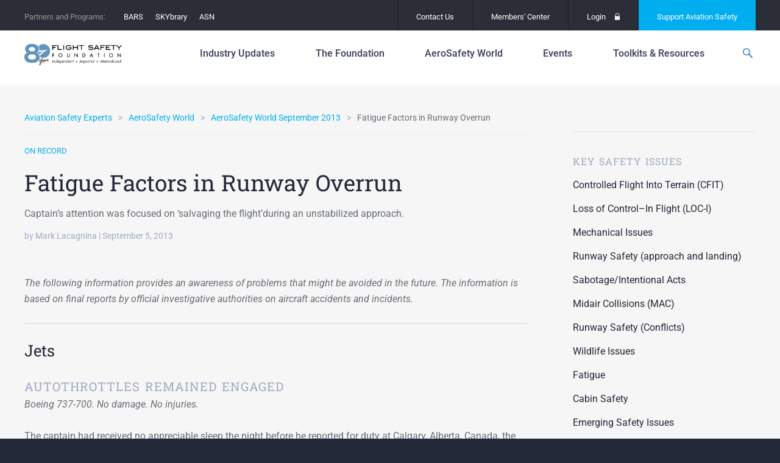

--- FILE ---
content_type: text/html; charset=UTF-8
request_url: https://flightsafety.org/asw-article/fatigue-factors-in-runway-overrun/
body_size: 31756
content:
<!doctype html>
<html lang="en-US" class="no-js">
<head>
	<meta charset="UTF-8">
	<meta http-equiv="x-ua-compatible" content="ie=edge">
	<meta name="viewport" content="width=device-width, initial-scale=1">
	<meta name='robots' content='index, follow, max-image-preview:large, max-snippet:-1, max-video-preview:-1' />
<meta name="dlm-version" content="5.1.6">
	<!-- This site is optimized with the Yoast SEO plugin v26.7 - https://yoast.com/wordpress/plugins/seo/ -->
	<title>Fatigue Factors in Runway Overrun - Flight Safety Foundation</title>
	<link rel="canonical" href="https://flightsafety.org/asw-article/fatigue-factors-in-runway-overrun/" />
	<meta property="og:locale" content="en_US" />
	<meta property="og:type" content="article" />
	<meta property="og:title" content="Fatigue Factors in Runway Overrun - Flight Safety Foundation" />
	<meta property="og:description" content="Captain’s attention was focused on ‘salvaging the flight’ during an unstabilized approach." />
	<meta property="og:url" content="https://flightsafety.org/asw-article/fatigue-factors-in-runway-overrun/" />
	<meta property="og:site_name" content="Flight Safety Foundation" />
	<meta property="article:publisher" content="http://www.facebook.com/FlightSafetyFoundation" />
	<meta property="article:modified_time" content="2017-02-08T21:14:05+00:00" />
	<meta name="twitter:card" content="summary_large_image" />
	<meta name="twitter:site" content="@flightsafety" />
	<meta name="twitter:label1" content="Est. reading time" />
	<meta name="twitter:data1" content="15 minutes" />
	<meta name="twitter:label2" content="Written by" />
	<meta name="twitter:data2" content="Mark Lacagnina" />
	<script type="application/ld+json" class="yoast-schema-graph">{"@context":"https://schema.org","@graph":[{"@type":"WebPage","@id":"https://flightsafety.org/asw-article/fatigue-factors-in-runway-overrun/","url":"https://flightsafety.org/asw-article/fatigue-factors-in-runway-overrun/","name":"Fatigue Factors in Runway Overrun - Flight Safety Foundation","isPartOf":{"@id":"https://flightsafety.org/#website"},"datePublished":"2013-09-05T21:06:12+00:00","dateModified":"2017-02-08T21:14:05+00:00","breadcrumb":{"@id":"https://flightsafety.org/asw-article/fatigue-factors-in-runway-overrun/#breadcrumb"},"inLanguage":"en-US","potentialAction":[{"@type":"ReadAction","target":["https://flightsafety.org/asw-article/fatigue-factors-in-runway-overrun/"]}]},{"@type":"BreadcrumbList","@id":"https://flightsafety.org/asw-article/fatigue-factors-in-runway-overrun/#breadcrumb","itemListElement":[{"@type":"ListItem","position":1,"name":"Home","item":"https://flightsafety.org/"},{"@type":"ListItem","position":2,"name":"Fatigue Factors in Runway Overrun"}]},{"@type":"WebSite","@id":"https://flightsafety.org/#website","url":"https://flightsafety.org/","name":"Flight Safety Foundation","description":"An independent, nonprofit,  international organization engaged in research, auditing, education,  advocacy and publishing to improve aviation safety","publisher":{"@id":"https://flightsafety.org/#organization"},"potentialAction":[{"@type":"SearchAction","target":{"@type":"EntryPoint","urlTemplate":"https://flightsafety.org/?s={search_term_string}"},"query-input":{"@type":"PropertyValueSpecification","valueRequired":true,"valueName":"search_term_string"}}],"inLanguage":"en-US"},{"@type":"Organization","@id":"https://flightsafety.org/#organization","name":"Flight Safety Foundation","url":"https://flightsafety.org/","logo":{"@type":"ImageObject","inLanguage":"en-US","@id":"https://flightsafety.org/#/schema/logo/image/","url":"https://flightsafety.org/wp-content/uploads/2021/08/FSF_80th-Logo_350px.png","contentUrl":"https://flightsafety.org/wp-content/uploads/2021/08/FSF_80th-Logo_350px.png","width":350,"height":75,"caption":"Flight Safety Foundation"},"image":{"@id":"https://flightsafety.org/#/schema/logo/image/"},"sameAs":["http://www.facebook.com/FlightSafetyFoundation","https://x.com/flightsafety","https://www.instagram.com/fsf1947/","http://www.linkedin.com/groups?gid=1804478","https://www.youtube.com/channel/UCYS5ObEBNuW9s3j7SMzxvLQ","https://en.wikipedia.org/wiki/Flight_Safety_Foundation"]}]}</script>
	<!-- / Yoast SEO plugin. -->


<link rel='dns-prefetch' href='//code.jquery.com' />
<!-- Swiftype Tags -->
<meta name="swiftype-engine-key" content="WQ2wb_xw5vBLyfXL3zXp">
<meta class="swiftype" name="pid" data-type="enum" content="2180">
<meta class="swiftype" name="object_type" data-type="enum" content="asw-article">
<meta class="swiftype" name="source_url" data-type="enum" content="fsf_home">
<meta class="swiftype" name="url" data-type="enum" content="https://flightsafety.org/asw-article/fatigue-factors-in-runway-overrun/">
<meta class="swiftype" name="timestamp" data-type="date" content="2013-09-05 21:06:12">
<meta class="swiftype" name="title" data-type="string" content="Fatigue Factors in Runway Overrun">
<meta class="swiftype" name="excerpt" data-type="text" content="Captain’s attention was focused on ‘salvaging the flight’ during an unstabilized approach.">
<meta class="swiftype" name="_fsf_author" data-type="enum" content="Mark Lacagnina">
<meta class="swiftype" name="_fsf_category" data-type="enum" content="On Record">
<meta name="st:robots" content="index">
<!-- / Swiftype Tags -->

<link rel="alternate" title="oEmbed (JSON)" type="application/json+oembed" href="https://flightsafety.org/wp-json/oembed/1.0/embed?url=https%3A%2F%2Fflightsafety.org%2Fasw-article%2Ffatigue-factors-in-runway-overrun%2F" />
<link rel="alternate" title="oEmbed (XML)" type="text/xml+oembed" href="https://flightsafety.org/wp-json/oembed/1.0/embed?url=https%3A%2F%2Fflightsafety.org%2Fasw-article%2Ffatigue-factors-in-runway-overrun%2F&#038;format=xml" />
<style id='wp-img-auto-sizes-contain-inline-css' type='text/css'>
img:is([sizes=auto i],[sizes^="auto," i]){contain-intrinsic-size:3000px 1500px}
/*# sourceURL=wp-img-auto-sizes-contain-inline-css */
</style>
<style id='wp-emoji-styles-inline-css' type='text/css'>

	img.wp-smiley, img.emoji {
		display: inline !important;
		border: none !important;
		box-shadow: none !important;
		height: 1em !important;
		width: 1em !important;
		margin: 0 0.07em !important;
		vertical-align: -0.1em !important;
		background: none !important;
		padding: 0 !important;
	}
/*# sourceURL=wp-emoji-styles-inline-css */
</style>
<link rel='stylesheet' id='wp-block-library-css' href='https://flightsafety.org/wp-includes/css/dist/block-library/style.min.css?ver=6.9' type='text/css' media='all' />
<style id='classic-theme-styles-inline-css' type='text/css'>
/*! This file is auto-generated */
.wp-block-button__link{color:#fff;background-color:#32373c;border-radius:9999px;box-shadow:none;text-decoration:none;padding:calc(.667em + 2px) calc(1.333em + 2px);font-size:1.125em}.wp-block-file__button{background:#32373c;color:#fff;text-decoration:none}
/*# sourceURL=/wp-includes/css/classic-themes.min.css */
</style>
<style id='co-authors-plus-coauthors-style-inline-css' type='text/css'>
.wp-block-co-authors-plus-coauthors.is-layout-flow [class*=wp-block-co-authors-plus]{display:inline}

/*# sourceURL=https://flightsafety.org/wp-content/plugins/co-authors-plus/build/blocks/block-coauthors/style-index.css */
</style>
<style id='co-authors-plus-avatar-style-inline-css' type='text/css'>
.wp-block-co-authors-plus-avatar :where(img){height:auto;max-width:100%;vertical-align:bottom}.wp-block-co-authors-plus-coauthors.is-layout-flow .wp-block-co-authors-plus-avatar :where(img){vertical-align:middle}.wp-block-co-authors-plus-avatar:is(.alignleft,.alignright){display:table}.wp-block-co-authors-plus-avatar.aligncenter{display:table;margin-inline:auto}

/*# sourceURL=https://flightsafety.org/wp-content/plugins/co-authors-plus/build/blocks/block-coauthor-avatar/style-index.css */
</style>
<style id='co-authors-plus-image-style-inline-css' type='text/css'>
.wp-block-co-authors-plus-image{margin-bottom:0}.wp-block-co-authors-plus-image :where(img){height:auto;max-width:100%;vertical-align:bottom}.wp-block-co-authors-plus-coauthors.is-layout-flow .wp-block-co-authors-plus-image :where(img){vertical-align:middle}.wp-block-co-authors-plus-image:is(.alignfull,.alignwide) :where(img){width:100%}.wp-block-co-authors-plus-image:is(.alignleft,.alignright){display:table}.wp-block-co-authors-plus-image.aligncenter{display:table;margin-inline:auto}

/*# sourceURL=https://flightsafety.org/wp-content/plugins/co-authors-plus/build/blocks/block-coauthor-image/style-index.css */
</style>
<style id='global-styles-inline-css' type='text/css'>
:root{--wp--preset--aspect-ratio--square: 1;--wp--preset--aspect-ratio--4-3: 4/3;--wp--preset--aspect-ratio--3-4: 3/4;--wp--preset--aspect-ratio--3-2: 3/2;--wp--preset--aspect-ratio--2-3: 2/3;--wp--preset--aspect-ratio--16-9: 16/9;--wp--preset--aspect-ratio--9-16: 9/16;--wp--preset--color--black: #000000;--wp--preset--color--cyan-bluish-gray: #abb8c3;--wp--preset--color--white: #ffffff;--wp--preset--color--pale-pink: #f78da7;--wp--preset--color--vivid-red: #cf2e2e;--wp--preset--color--luminous-vivid-orange: #ff6900;--wp--preset--color--luminous-vivid-amber: #fcb900;--wp--preset--color--light-green-cyan: #7bdcb5;--wp--preset--color--vivid-green-cyan: #00d084;--wp--preset--color--pale-cyan-blue: #8ed1fc;--wp--preset--color--vivid-cyan-blue: #0693e3;--wp--preset--color--vivid-purple: #9b51e0;--wp--preset--gradient--vivid-cyan-blue-to-vivid-purple: linear-gradient(135deg,rgb(6,147,227) 0%,rgb(155,81,224) 100%);--wp--preset--gradient--light-green-cyan-to-vivid-green-cyan: linear-gradient(135deg,rgb(122,220,180) 0%,rgb(0,208,130) 100%);--wp--preset--gradient--luminous-vivid-amber-to-luminous-vivid-orange: linear-gradient(135deg,rgb(252,185,0) 0%,rgb(255,105,0) 100%);--wp--preset--gradient--luminous-vivid-orange-to-vivid-red: linear-gradient(135deg,rgb(255,105,0) 0%,rgb(207,46,46) 100%);--wp--preset--gradient--very-light-gray-to-cyan-bluish-gray: linear-gradient(135deg,rgb(238,238,238) 0%,rgb(169,184,195) 100%);--wp--preset--gradient--cool-to-warm-spectrum: linear-gradient(135deg,rgb(74,234,220) 0%,rgb(151,120,209) 20%,rgb(207,42,186) 40%,rgb(238,44,130) 60%,rgb(251,105,98) 80%,rgb(254,248,76) 100%);--wp--preset--gradient--blush-light-purple: linear-gradient(135deg,rgb(255,206,236) 0%,rgb(152,150,240) 100%);--wp--preset--gradient--blush-bordeaux: linear-gradient(135deg,rgb(254,205,165) 0%,rgb(254,45,45) 50%,rgb(107,0,62) 100%);--wp--preset--gradient--luminous-dusk: linear-gradient(135deg,rgb(255,203,112) 0%,rgb(199,81,192) 50%,rgb(65,88,208) 100%);--wp--preset--gradient--pale-ocean: linear-gradient(135deg,rgb(255,245,203) 0%,rgb(182,227,212) 50%,rgb(51,167,181) 100%);--wp--preset--gradient--electric-grass: linear-gradient(135deg,rgb(202,248,128) 0%,rgb(113,206,126) 100%);--wp--preset--gradient--midnight: linear-gradient(135deg,rgb(2,3,129) 0%,rgb(40,116,252) 100%);--wp--preset--font-size--small: 13px;--wp--preset--font-size--medium: 20px;--wp--preset--font-size--large: 36px;--wp--preset--font-size--x-large: 42px;--wp--preset--spacing--20: 0.44rem;--wp--preset--spacing--30: 0.67rem;--wp--preset--spacing--40: 1rem;--wp--preset--spacing--50: 1.5rem;--wp--preset--spacing--60: 2.25rem;--wp--preset--spacing--70: 3.38rem;--wp--preset--spacing--80: 5.06rem;--wp--preset--shadow--natural: 6px 6px 9px rgba(0, 0, 0, 0.2);--wp--preset--shadow--deep: 12px 12px 50px rgba(0, 0, 0, 0.4);--wp--preset--shadow--sharp: 6px 6px 0px rgba(0, 0, 0, 0.2);--wp--preset--shadow--outlined: 6px 6px 0px -3px rgb(255, 255, 255), 6px 6px rgb(0, 0, 0);--wp--preset--shadow--crisp: 6px 6px 0px rgb(0, 0, 0);}:where(.is-layout-flex){gap: 0.5em;}:where(.is-layout-grid){gap: 0.5em;}body .is-layout-flex{display: flex;}.is-layout-flex{flex-wrap: wrap;align-items: center;}.is-layout-flex > :is(*, div){margin: 0;}body .is-layout-grid{display: grid;}.is-layout-grid > :is(*, div){margin: 0;}:where(.wp-block-columns.is-layout-flex){gap: 2em;}:where(.wp-block-columns.is-layout-grid){gap: 2em;}:where(.wp-block-post-template.is-layout-flex){gap: 1.25em;}:where(.wp-block-post-template.is-layout-grid){gap: 1.25em;}.has-black-color{color: var(--wp--preset--color--black) !important;}.has-cyan-bluish-gray-color{color: var(--wp--preset--color--cyan-bluish-gray) !important;}.has-white-color{color: var(--wp--preset--color--white) !important;}.has-pale-pink-color{color: var(--wp--preset--color--pale-pink) !important;}.has-vivid-red-color{color: var(--wp--preset--color--vivid-red) !important;}.has-luminous-vivid-orange-color{color: var(--wp--preset--color--luminous-vivid-orange) !important;}.has-luminous-vivid-amber-color{color: var(--wp--preset--color--luminous-vivid-amber) !important;}.has-light-green-cyan-color{color: var(--wp--preset--color--light-green-cyan) !important;}.has-vivid-green-cyan-color{color: var(--wp--preset--color--vivid-green-cyan) !important;}.has-pale-cyan-blue-color{color: var(--wp--preset--color--pale-cyan-blue) !important;}.has-vivid-cyan-blue-color{color: var(--wp--preset--color--vivid-cyan-blue) !important;}.has-vivid-purple-color{color: var(--wp--preset--color--vivid-purple) !important;}.has-black-background-color{background-color: var(--wp--preset--color--black) !important;}.has-cyan-bluish-gray-background-color{background-color: var(--wp--preset--color--cyan-bluish-gray) !important;}.has-white-background-color{background-color: var(--wp--preset--color--white) !important;}.has-pale-pink-background-color{background-color: var(--wp--preset--color--pale-pink) !important;}.has-vivid-red-background-color{background-color: var(--wp--preset--color--vivid-red) !important;}.has-luminous-vivid-orange-background-color{background-color: var(--wp--preset--color--luminous-vivid-orange) !important;}.has-luminous-vivid-amber-background-color{background-color: var(--wp--preset--color--luminous-vivid-amber) !important;}.has-light-green-cyan-background-color{background-color: var(--wp--preset--color--light-green-cyan) !important;}.has-vivid-green-cyan-background-color{background-color: var(--wp--preset--color--vivid-green-cyan) !important;}.has-pale-cyan-blue-background-color{background-color: var(--wp--preset--color--pale-cyan-blue) !important;}.has-vivid-cyan-blue-background-color{background-color: var(--wp--preset--color--vivid-cyan-blue) !important;}.has-vivid-purple-background-color{background-color: var(--wp--preset--color--vivid-purple) !important;}.has-black-border-color{border-color: var(--wp--preset--color--black) !important;}.has-cyan-bluish-gray-border-color{border-color: var(--wp--preset--color--cyan-bluish-gray) !important;}.has-white-border-color{border-color: var(--wp--preset--color--white) !important;}.has-pale-pink-border-color{border-color: var(--wp--preset--color--pale-pink) !important;}.has-vivid-red-border-color{border-color: var(--wp--preset--color--vivid-red) !important;}.has-luminous-vivid-orange-border-color{border-color: var(--wp--preset--color--luminous-vivid-orange) !important;}.has-luminous-vivid-amber-border-color{border-color: var(--wp--preset--color--luminous-vivid-amber) !important;}.has-light-green-cyan-border-color{border-color: var(--wp--preset--color--light-green-cyan) !important;}.has-vivid-green-cyan-border-color{border-color: var(--wp--preset--color--vivid-green-cyan) !important;}.has-pale-cyan-blue-border-color{border-color: var(--wp--preset--color--pale-cyan-blue) !important;}.has-vivid-cyan-blue-border-color{border-color: var(--wp--preset--color--vivid-cyan-blue) !important;}.has-vivid-purple-border-color{border-color: var(--wp--preset--color--vivid-purple) !important;}.has-vivid-cyan-blue-to-vivid-purple-gradient-background{background: var(--wp--preset--gradient--vivid-cyan-blue-to-vivid-purple) !important;}.has-light-green-cyan-to-vivid-green-cyan-gradient-background{background: var(--wp--preset--gradient--light-green-cyan-to-vivid-green-cyan) !important;}.has-luminous-vivid-amber-to-luminous-vivid-orange-gradient-background{background: var(--wp--preset--gradient--luminous-vivid-amber-to-luminous-vivid-orange) !important;}.has-luminous-vivid-orange-to-vivid-red-gradient-background{background: var(--wp--preset--gradient--luminous-vivid-orange-to-vivid-red) !important;}.has-very-light-gray-to-cyan-bluish-gray-gradient-background{background: var(--wp--preset--gradient--very-light-gray-to-cyan-bluish-gray) !important;}.has-cool-to-warm-spectrum-gradient-background{background: var(--wp--preset--gradient--cool-to-warm-spectrum) !important;}.has-blush-light-purple-gradient-background{background: var(--wp--preset--gradient--blush-light-purple) !important;}.has-blush-bordeaux-gradient-background{background: var(--wp--preset--gradient--blush-bordeaux) !important;}.has-luminous-dusk-gradient-background{background: var(--wp--preset--gradient--luminous-dusk) !important;}.has-pale-ocean-gradient-background{background: var(--wp--preset--gradient--pale-ocean) !important;}.has-electric-grass-gradient-background{background: var(--wp--preset--gradient--electric-grass) !important;}.has-midnight-gradient-background{background: var(--wp--preset--gradient--midnight) !important;}.has-small-font-size{font-size: var(--wp--preset--font-size--small) !important;}.has-medium-font-size{font-size: var(--wp--preset--font-size--medium) !important;}.has-large-font-size{font-size: var(--wp--preset--font-size--large) !important;}.has-x-large-font-size{font-size: var(--wp--preset--font-size--x-large) !important;}
:where(.wp-block-post-template.is-layout-flex){gap: 1.25em;}:where(.wp-block-post-template.is-layout-grid){gap: 1.25em;}
:where(.wp-block-term-template.is-layout-flex){gap: 1.25em;}:where(.wp-block-term-template.is-layout-grid){gap: 1.25em;}
:where(.wp-block-columns.is-layout-flex){gap: 2em;}:where(.wp-block-columns.is-layout-grid){gap: 2em;}
:root :where(.wp-block-pullquote){font-size: 1.5em;line-height: 1.6;}
/*# sourceURL=global-styles-inline-css */
</style>
<link rel='stylesheet' id='contact-form-7-css' href='https://flightsafety.org/wp-content/plugins/contact-form-7/includes/css/styles.css?ver=6.1.4' type='text/css' media='all' />
<link rel='stylesheet' id='elementor-icons-css' href='https://flightsafety.org/wp-content/plugins/elementor/assets/lib/eicons/css/elementor-icons.min.css?ver=5.45.0' type='text/css' media='all' />
<link rel='stylesheet' id='elementor-frontend-css' href='https://flightsafety.org/wp-content/plugins/elementor/assets/css/frontend.min.css?ver=3.34.1' type='text/css' media='all' />
<link rel='stylesheet' id='elementor-post-43435-css' href='https://flightsafety.org/wp-content/uploads/elementor/css/post-43435.css?ver=1768569546' type='text/css' media='all' />
<link rel='stylesheet' id='uael-frontend-css' href='https://flightsafety.org/wp-content/plugins/ultimate-elementor/assets/min-css/uael-frontend.min.css?ver=1.40.4' type='text/css' media='all' />
<link rel='stylesheet' id='uael-teammember-social-icons-css' href='https://flightsafety.org/wp-content/plugins/elementor/assets/css/widget-social-icons.min.css?ver=3.24.0' type='text/css' media='all' />
<link rel='stylesheet' id='uael-social-share-icons-brands-css' href='https://flightsafety.org/wp-content/plugins/elementor/assets/lib/font-awesome/css/brands.css?ver=5.15.3' type='text/css' media='all' />
<link rel='stylesheet' id='uael-social-share-icons-fontawesome-css' href='https://flightsafety.org/wp-content/plugins/elementor/assets/lib/font-awesome/css/fontawesome.css?ver=5.15.3' type='text/css' media='all' />
<link rel='stylesheet' id='uael-nav-menu-icons-css' href='https://flightsafety.org/wp-content/plugins/elementor/assets/lib/font-awesome/css/solid.css?ver=5.15.3' type='text/css' media='all' />
<link rel='stylesheet' id='font-awesome-5-all-css' href='https://flightsafety.org/wp-content/plugins/elementor/assets/lib/font-awesome/css/all.min.css?ver=3.34.1' type='text/css' media='all' />
<link rel='stylesheet' id='font-awesome-4-shim-css' href='https://flightsafety.org/wp-content/plugins/elementor/assets/lib/font-awesome/css/v4-shims.min.css?ver=3.34.1' type='text/css' media='all' />
<link rel='stylesheet' id='fonts-css' href='//fonts.googleapis.com/css?family=Roboto+Slab:400,700|Roboto:100,400,500,700,400italic' type='text/css' media='all' />
<link rel='stylesheet' id='flickity-css' href='https://flightsafety.org/wp-content/themes/fsf/assets/vendor/flickity/dist/flickity.min.css?ver=1698545980' type='text/css' media='all' />
<link rel='stylesheet' id='photoswipe-css' href='https://flightsafety.org/wp-content/themes/fsf/assets/vendor/photoswipe/dist/photoswipe.css?ver=1698545987' type='text/css' media='all' />
<link rel='stylesheet' id='photoswipe-skin-css' href='https://flightsafety.org/wp-content/themes/fsf/assets/vendor/photoswipe/dist/default-skin/default-skin.css?ver=1698545986' type='text/css' media='all' />
<link rel='stylesheet' id='select2-css' href='https://flightsafety.org/wp-content/themes/fsf/assets/vendor/select2/dist/css/select2.min.css?ver=1698545990' type='text/css' media='all' />
<link rel='stylesheet' id='site-css' href='https://flightsafety.org/wp-content/themes/fsf/assets/dist/site.css?ver=1748308385' type='text/css' media='all' />
<link rel='stylesheet' id='print-css' href='https://flightsafety.org/wp-content/themes/fsf/assets/dist/print.css?ver=1698545965' type='text/css' media='print' />
<link rel='stylesheet' id='eael-general-css' href='https://flightsafety.org/wp-content/plugins/essential-addons-for-elementor-lite/assets/front-end/css/view/general.min.css?ver=6.5.7' type='text/css' media='all' />
<link rel='stylesheet' id='elementor-gf-local-roboto-css' href='https://flightsafety.org/wp-content/uploads/elementor/google-fonts/css/roboto.css?ver=1742389854' type='text/css' media='all' />
<link rel='stylesheet' id='elementor-gf-local-robotoslab-css' href='https://flightsafety.org/wp-content/uploads/elementor/google-fonts/css/robotoslab.css?ver=1742389856' type='text/css' media='all' />
		<!-- DFP -->
		<script>
			var googletag = googletag || {};
			googletag.cmd = googletag.cmd || [];
			(function() {
				var gads = document.createElement("script");
				gads.async = true;
				gads.type = "text/javascript";
				var useSSL = "https:" == document.location.protocol;
				gads.src = (useSSL ? "https:" : "http:") + "//www.googletagservices.com/tag/js/gpt.js";
				var node =document.getElementsByTagName("script")[0];
				node.parentNode.insertBefore(gads, node);
			})();
		</script>
		<!-- /DFP -->
		<script type="text/javascript" src="https://flightsafety.org/wp-content/plugins/easy-twitter-feeds/assets/js/widget.js?ver=1.2.11" id="widget-js-js"></script>
<script type="text/javascript" src="https://flightsafety.org/wp-content/plugins/elementor/assets/lib/font-awesome/js/v4-shims.min.js?ver=3.34.1" id="font-awesome-4-shim-js"></script>
<script type="text/javascript" src="https://flightsafety.org/wp-content/themes/fsf/assets/vendor/modernizr/modernizr.min.js?ver=1698545968" id="modernizr-js"></script>
<script type="text/javascript" id="DFP-js-extra">
/* <![CDATA[ */
var DFP_config = {"account":"41951841","template":"\u003Cdiv id=\"%id%\"\u003E\t\u003Cscript type=\"text/javascript\"\u003E\t\tgoogletag.cmd.push(function() {\t\t\tgoogletag.display(\"%id%\");\t\t\tDFP.inserted_slots[\"%id%\"] = document.getElementById(\"%id%\");\t\t});\t\u003C/script\u003E\u003C/div\u003E","options":{"companionAds":{"refreshUnfilledSlots":true},"pubads":{"collapseEmptyDivs":true,"centering":true,"disableInitialLoad":false,"enableSingleRequest":true,"enableVideoAds":false,"rendering":null}}};
var DFP_ad_slots = [{"name":"fsf_side","sizes":"[[300, 600], [300, 250]]","id":"DFP_slot_fsf_side_1","sizeMapping":false,"extra":false,"outofpage":false,"companion":false},{"name":"fsf_side","sizes":"[[300, 600], [300, 250]]","id":"DFP_slot_fsf_side_2","sizeMapping":false,"extra":false,"outofpage":false,"companion":false}];
var DFP_custom_targeting = {"fsf_is_asw_article":"yes","fsf_is_bars":"no","fsf_is_event":"no","fsf_is_post":"no","fsf_is_summit":"no","fsf_asw_month":"09","fsf_asw_year":"2013","fsf_keywords":"","fsf_special_article":"On Record","fsf_category":["on-record"],"fsf_safety_issue":[],"fsf_tags":[]};
//# sourceURL=DFP-js-extra
/* ]]> */
</script>
<script type="text/javascript" src="https://flightsafety.org/wp-content/plugins/dfp-custom/assets/js/dfp.js?ver=1.2" id="DFP-js"></script>
<link rel="https://api.w.org/" href="https://flightsafety.org/wp-json/" /><link rel="alternate" title="JSON" type="application/json" href="https://flightsafety.org/wp-json/wp/v2/asw-article/2180" /><link rel='shortlink' href='https://flightsafety.org/?p=2180' />
<!-- Google tag (gtag.js) -->
<script async src="https://www.googletagmanager.com/gtag/js?id=G-R25C05ZKWX"></script>
<script>
  window.dataLayer = window.dataLayer || [];
  function gtag(){dataLayer.push(arguments);}
  gtag('js', new Date());
  gtag('config', 'G-R25C05ZKWX');
</script><meta name="generator" content="Elementor 3.34.1; features: additional_custom_breakpoints; settings: css_print_method-external, google_font-enabled, font_display-auto">


			<style type="text/css">
				body:not(.visual-grid-active)::before { display:none; }
				#wp-admin-bar-visual-grid svg { display:inline-block; vertical-align:middle; height:16px; width:16px; margin-left:3px; margin-top:-3px; }
				#wp-admin-bar-visual-grid .icon-grid-on { display:none; }
				body.visual-grid-active #wp-admin-bar-visual-grid .icon-grid-off { display:none; }
				body.visual-grid-active #wp-admin-bar-visual-grid .icon-grid-on { display:inline; }
			</style>
					<style>
				.e-con.e-parent:nth-of-type(n+4):not(.e-lazyloaded):not(.e-no-lazyload),
				.e-con.e-parent:nth-of-type(n+4):not(.e-lazyloaded):not(.e-no-lazyload) * {
					background-image: none !important;
				}
				@media screen and (max-height: 1024px) {
					.e-con.e-parent:nth-of-type(n+3):not(.e-lazyloaded):not(.e-no-lazyload),
					.e-con.e-parent:nth-of-type(n+3):not(.e-lazyloaded):not(.e-no-lazyload) * {
						background-image: none !important;
					}
				}
				@media screen and (max-height: 640px) {
					.e-con.e-parent:nth-of-type(n+2):not(.e-lazyloaded):not(.e-no-lazyload),
					.e-con.e-parent:nth-of-type(n+2):not(.e-lazyloaded):not(.e-no-lazyload) * {
						background-image: none !important;
					}
				}
			</style>
			<script>document.addEventListener('DOMContentLoaded', function () {
    const navLinks = document.querySelectorAll('.layout-tabs__nav-link');
    const tabs = document.querySelectorAll('.layout-tabs__tab');

    // Function to show the selected tab and hide others
    function showTab(selectedIndex) {
        tabs.forEach(tab => {
            tab.style.display = tab.getAttribute('data-index') === selectedIndex ? 'block' : 'none';
        });
        
        navLinks.forEach(link => {
            if (link.getAttribute('data-index') === selectedIndex) {
                link.classList.add('active'); // Add active class for styling
            } else {
                link.classList.remove('active'); // Remove active class
            }
        });
    }

    // Initialize with the default tab
    const defaultIndex = 'about-us';
    showTab(defaultIndex);

    // Add event listeners to the navigation links
    navLinks.forEach(link => {
        link.addEventListener('click', function (event) {
            event.preventDefault(); // Prevent default link behavior
            const selectedIndex = this.getAttribute('data-index');
            showTab(selectedIndex);
        });
    });
});

</script><script>document.addEventListener('DOMContentLoaded', function() {
    // Get the elements
    const mobileIcon = document.querySelector('.header__mobile-icon');
    const navMobile = document.querySelector('.nav-mobile');
    
    // Check if both elements exist to prevent errors
    if (mobileIcon && navMobile) {
        // Add a click event listener to the mobile icon
        mobileIcon.addEventListener('click', function() {
            // Toggle display style
            if (navMobile.style.display === 'none' || navMobile.style.display === '') {
                navMobile.style.display = 'unset';
            } else {
                navMobile.style.display = 'none';
            }
        });
    }
});
</script><link rel="icon" href="https://flightsafety.org/wp-content/uploads/2022/07/cropped-Website-favicon-512x512-1-32x32.png" sizes="32x32" />
<link rel="icon" href="https://flightsafety.org/wp-content/uploads/2022/07/cropped-Website-favicon-512x512-1-192x192.png" sizes="192x192" />
<link rel="apple-touch-icon" href="https://flightsafety.org/wp-content/uploads/2022/07/cropped-Website-favicon-512x512-1-180x180.png" />
<meta name="msapplication-TileImage" content="https://flightsafety.org/wp-content/uploads/2022/07/cropped-Website-favicon-512x512-1-270x270.png" />
		<style type="text/css" id="wp-custom-css">
			.logged-in .header { top: 82px; }

.footer__info p {
	margin: 5px 0!important;
}

.page-id-37562 .main-container {
    top: 90px;
}

.elementor-post__thumbnail { padding-bottom: 0; }


.first-head { margin-top: 0 !important; }
.third-head, .fourth-head { top: 0 !important; }

.footer__twitter-date,
.first-head > h4, .first-head > hr,
.second-head > h4, .second-head > hr,
.third-head > h4, .third-head > hr,
.fourth-head > h4, .fourth-head >  hr	{ display: none; }

.gform_legacy_markup_wrapper div.ginput_complex.ginput_container.gf_name_has_2 span {
    width: 47% !important;
    margin-right: 5px;
	  margin-top: 16px !important;
}

@media (max-width: 799px)
{

nav nav--175 nav--primary nav-mobile__primary	nav ol, nav ul, .nav ol, .nav ul {
    font-size: inherit;
    font-style: inherit;
    list-style: none;
    margin: 0;
    padding: 0;
	padding-top: 10px;
}
	
}

.flex-embed__ratio--16by9 { padding-bottom: 0 !important; }
.header {
    padding: 5px 0 !important;
    position: relative;
	z-index: 999;
		}

body:not(.home) .header__wrap {
	 padding-bottom: 0px !important;
	 border-bottom: 0px solid #d0d0d0;
}

.page-id-28260 .fluid-width-video-wrapper { padding-top: 0 !important; }

/*****************/
.news-div-content-height {
	
	min-height:420px;
	max-height:420px;
	overflow:hidden;
}

@media (max-width: 800px)
{
.header {
  margin-top: -50px;
	position: 300px;
	}
.main-container {
    top: 80px !important;
	}	
}

@media (max-width: 700px)
{
	.main-title-chart {
    max-height: 200px;
    width: 80%;
}
		.main-title-chart h4 {
   font: 14px/18px "Roboto Slab", "Roboto", -apple-system, BlinkMacSystemFont, "Segoe UI", "Roboto", "Oxygen", "Ubuntu", "Cantarell", "Fira Sans", "Droid Sans", "Helvetica Neue", sans-serif;
			display:flex !important;
}
	
.main-title-chart hr {
 display: none;
	}
}


@media (min-width: 1000px){
	
.b-circle-box .featured-post-columns__item {
    width: 31.33% !important;
}
}
.b-circle-box a{
	text-align: center;
}
.b-circle-box a img{
	border-radius: 50%;
 	min-width: 250px;
  width: 250px;
  min-height: 250px;
  height: 250px;
}
.b-circle-box .featured-post-columns__item{
	background-color:transparent !important;
	border: none !important;
}
/*****************/
.simple-header__logo img {
    display: block;
    height: 45px;
    padding-bottom: 6px;
    padding-top: 3px;
}

.featured-post-columns__item-content {

    padding: 2.51064% 2.25532%;
    min-height: 155px;
    
}

.simple-header .top-bar, .simple-header__wrap, .simple-header__left, .simple-header .top-bar .nav--utility>.nav__menu>.nav__menu-item, .simple-header .top-bar .nav--utility>.nav__menu>.nav__menu-item>.nav-link {
    height: 50px;
    line-height: 50px;
}

    .top-bar {
        position: fixed;
        width: 100%;
  height:50px;
       
    }
 .header {
           position: fixed;
            width: 100%;

            height: 80px;

            top: 50px;

            background-color: white;

    }

    .main-container {

        top: 130px;
        padding-bottom: 40px;
    }


.footer {
  
	margin-top: 85px;}



@media screen and (min-device-width: 390px) and (max-device-width: 600px){
	
	td, th {
		width: 100% !important;
}


	
			.sgpb-popup-dialog-main-div {
padding-top:50px !important;
padding-bottom:50px !important;
	}
.sg-popup-content {width:380px !important;
	padding-top:50px !important;
	top:30px !important;
	/*height:auto !important;*/}
	.sgpb-popup-close-button-6{
		position:fixed !important;
		right:15px !important;
		top:15px !important;
		}
	.gform_footer{padding-bottom:20px !important;}
}	


	@media screen and (max-width: 390px){
			.sgpb-popup-dialog-main-div {
padding-top:50px !important;
padding-bottom:50px !important;
	}
.sg-popup-content {width:300px !important;
		padding-top:100px !important;
	top:20px !important;
	/*height:auto !important;*/}
	.sgpb-popup-close-button-6{
		position:fixed !important;
		right:15px !important;
		top:15px !important;}
		
		.gform_footer{padding-bottom:40px !important;}		
}

/* BARS Customizations */

.header--custom .header__wrap {
    -ms-flex-pack: justify;
    justify-content: normal;
}

.post-type-archive-bars .cover-story__entry-video-link {
    display: none;
}

.csscolumns .post-type-archive-bars .header .nav--primary .nav__menu--depth1 {
    column-count: auto;
}

.csscolumns .post-type-archive-bars .header .nav--primary .nav__menu--depth1 * {
    column-count: auto;
}

.post-type-archive-bars .header .nav--primary .nav__menu-item--depth1.nav__menu-item--break { border-top : 1px solid #e1e1e1; }

/* additional css for mobile hamburger */
.nav-mobile__search {
  
    margin-top: 90px;
}

.nav-mobile{
	    position: absolute;
    z-index: 10;
}
.search-submit{
/* display:unset !important; */
position:absolute;
right:10px;
	top: 25%;
}


/* Hide featured events in homepage */
body > div.body-overflow > div.main-container > div.featured-events.wrap.slideshow > div.featured-events__title-container{
	
	display:none;
}














  
   .mcar-calendar-wrapper {
        max-width: 1600px;
        margin: 10px auto 0;
        width: 100%;
        padding: 0 10px;
        box-sizing: border-box;
    }

    .mcar-calendar-title {
        text-align: center;
        font-weight: bold;
        margin-bottom: 4px;
    }

    /* scroll container */
    .mcar-calendar-scroll {
        width: 100%;
        overflow-x: auto;                  /* horizontal scroll */
        -webkit-overflow-scrolling: touch; /* smooth scroll on iOS */
    }

    .mcar-calendar {
        width: 100%;
        border-collapse: collapse;
        font-size: 13px;
        color: #000;
        table-layout: fixed;
        min-width: 900px;                  /* keeps full layout; small screens scroll */
    }

    .mcar-calendar th,
    .mcar-calendar td {
        border: 1px solid #000;
        padding: 4px 6px;
        vertical-align: top;
    }

    /* Header row (column titles) – light blue */
    .mcar-calendar thead tr.header-row th {
        background-color: #8eaadb; /* light blue */
        font-weight: bold;
        text-align: left;
        color: black;
    }

    /* Year row – dark blue */
    .mcar-calendar tbody tr.year-row td {
        background-color: #44546a; /* dark blue */
        color: #ffffff;
        font-weight: bold;
    }

    .mcar-calendar tbody tr.year-row td:not(:first-child) {
        font-weight: normal;
    }

    /* Column widths to match layout */
    .mcar-calendar col.col-program   { width: 20%; }
    .mcar-calendar col.col-format    { width: 13%; }
    .mcar-calendar col.col-dates     { width: 27%; }
    .mcar-calendar col.col-duration  { width: 8%;  }
    .mcar-calendar col.col-times     { width: 14%; }
    .mcar-calendar col.col-timezone  { width: 18%; }

    /* Region colours */
    .region-apac     { color: #0066cc; }  /* blue */
    .region-americas { color: #008000; }  /* green */
    .region-africaeu { color: #ff9900; }  /* orange */
    .region-spanish  { color: #cc0000; }  /* red */

    /* ---------- MOBILE: keep table layout + horizontal scroll ---------- */
    @media (max-width: 768px) {

        /* cancel theme's responsive table styles */
        .mcar-calendar {
            display: table !important;
            font-size: 11px;
        }
        .mcar-calendar thead {
            display: table-header-group !important;
        }
        .mcar-calendar tbody {
            display: table-row-group !important;
        }
        .mcar-calendar tr {
            display: table-row !important;
        }
        .mcar-calendar th,
        .mcar-calendar td {
            display: table-cell !important;
            padding: 3px 4px;
        }

        .mcar-calendar-title {
            font-size: 14px;
        }
    }
		</style>
		</head>

<body class="wp-singular asw-article-template-default single single-asw-article postid-2180 wp-custom-logo wp-theme-fsf elementor-default elementor-kit-43435">
<div class="body-overflow">

<section class="top-bar">
	<div class="wrap">
		<div class="top-bar-partners">
			<span class="top-bar-partners__label">Partners and Programs:</span>
			<nav class="nav nav--partners"><ul class="nav__menu nav__menu--depth0 menu nav__menu nav__menu--depth0 menu "><li class="nav__menu-item nav__menu-item--depth0 menu-item menu-item-type-post_type_archive menu-item-object-bars menu-item-44765"><a href="https://flightsafety.org/bars/" class="nav-link">BARS</a></li>
<li class="nav__menu-item nav__menu-item--depth0 menu-item menu-item-type-post_type menu-item-object-resource menu-item-6729"><a href="https://flightsafety.org/resource/skybrary/" class="nav-link">SKYbrary</a></li>
<li class="nav__menu-item nav__menu-item--depth0 menu-item menu-item-type-post_type menu-item-object-resource menu-item-6728"><a href="https://flightsafety.org/resource/aviation-safety-network/" class="nav-link">ASN</a></li>
</ul></nav>		</div>
		<nav class="nav nav--utility">
	<ul class="nav__menu nav__menu--depth0">
		<li class="nav__menu-item nav__menu-item--depth0 nav__menu-item--contact">
			<a href="https://flightsafety.org/contact/" class="nav-link">Contact Us</a>
		</li>
		<li class="nav__menu-item nav__menu-item--depth0 nav__menu-item--members">
			<a href="https://flightsafety.org/members-center/" class="nav-link">Members' Center</a>
		</li>
				<li class="nav__menu-item nav__menu-item--depth0 nav__menu-item--login">
			<a href="https://flightsafety.org/sso/login/?returnURL=https%3A%2F%2Fflightsafety.org%2Fasw-article%2Ffatigue-factors-in-runway-overrun%2F" class="nav-link">
				Login<b class="svg svg--login-lock" data-svg-url="https://flightsafety.org/wp-content/themes/fsf/assets/img/icons/login-lock.svg" data-icon="login-lock"><svg role="img" xmlns="http://www.w3.org/2000/svg" viewBox="0 0 71 100"><path d="M65.5 45V30c0-16.5-13.5-30-30-30s-30 13.5-30 30v15H0v55h71V45h-5.5zm-52-15c0-12.1 9.9-22 22-22s22 9.9 22 22v15h-44V30z"/></svg></b>			</a>
		</li>
		<li class="nav__menu-item nav__menu-item--depth0 nav__menu-item--support">
			<a href="https://flightsafety.org/foundation/support/" class="nav-link">Support <span>Aviation Safety</span></a>
		</li>
	</ul>
</nav>
	</div>
</section>
<header class="header">
	<div class="header__wrap wrap">
		<a class="header__mobile-icon">
			<b class="svg svg--list-menu" data-svg-url="https://flightsafety.org/wp-content/themes/fsf/assets/img/icons/list-menu.svg" data-icon="list-menu"><svg role="img" xmlns="http://www.w3.org/2000/svg" viewBox="0 0 20.4 11.3"><path d="M0 0h20.4v1.4H0zm3.8 9.9h12.7v1.4H3.8zM0 9.9h1.4v1.4H0zM3.8 5h12.7v1.4H3.8zM0 5h1.4v1.4H0z"/></svg></b>			<b class="svg svg--close-icon" data-svg-url="https://flightsafety.org/wp-content/themes/fsf/assets/img/icons/close-icon.svg" data-icon="close-icon"><svg role="img" id="Layer_1" xmlns="http://www.w3.org/2000/svg" viewBox="0 0 20.1 20.1"><style>.st0{fill:#23b3ed}</style><path class="st0" d="M19.9 19.9c-.3.3-.8.3-1.1 0L.2 1.3C-.1 1-.1.5.2.2c.3-.3.8-.3 1.1 0l18.6 18.6c.2.3.2.8 0 1.1z"/><path class="st0" d="M.2 19.9c-.3-.3-.3-.8 0-1.1L18.8.2c.3-.3.8-.3 1.1 0 .3.3.3.8 0 1.1L1.3 19.9c-.3.2-.8.2-1.1 0z"/></svg></b>		</a>
		<p class="header__logo logo">
			<a href="https://flightsafety.org">
				<!-- FSF_logo.svg -->
	<img src="https://flightsafety.org/wp-content/themes/fsf/assets/img/logos/FSF-80th-Logo_500px.png" alt="FSF-80th-Logo_500px" width="160" height="35" class="header__logo-fsf">

			</a>
		</p>
		<nav class="nav nav--primary"><ul class="nav__menu nav__menu--depth0 menu nav__menu nav__menu--depth0 menu "><li class="nav__menu-item nav__menu-item--depth0 menu-item menu-item-type-post_type menu-item-object-page current_page_parent menu-item-1401"><a href="https://flightsafety.org/?page_id=1066" class="nav-link"><span class="nav-link__span">Industry Updates</span></a></li>
<li class="nav__menu-item nav__menu-item--depth0 nav__menu-item--has-submenu menu-item menu-item-type-post_type menu-item-object-page menu-item-has-children menu-item-6407"><a href="https://flightsafety.org/foundation/" class="nav-link"><span class="nav-link__span">The Foundation</span></a>
<ul class="nav__menu nav__menu--depth1 sub-menu">
	<li class="nav__menu-item nav__menu-item--depth1 menu-item menu-item-type-post_type menu-item-object-page menu-item-9610"><a href="https://flightsafety.org/foundation/" class="nav-link"><span class="nav-link__span">About the Foundation</span></a></li>
	<li class="nav__menu-item nav__menu-item--depth1 menu-item menu-item-type-post_type menu-item-object-page menu-item-81142"><a href="https://flightsafety.org/foundation/80-years-of-aviation-safety-leadership/" class="nav-link"><span class="nav-link__span">80 Years of Global Aviation Safety Leadership</span></a></li>
	<li class="nav__menu-item nav__menu-item--depth1 menu-item menu-item-type-post_type menu-item-object-page menu-item-55822"><a href="https://flightsafety.org/foundation/ap-cas/" class="nav-link"><span class="nav-link__span">Asia Pacific Centre for Aviation Safety</span></a></li>
	<li class="nav__menu-item nav__menu-item--depth1 menu-item menu-item-type-post_type menu-item-object-page menu-item-47748"><a href="https://flightsafety.org/foundation/founders/" class="nav-link"><span class="nav-link__span">Founders</span></a></li>
	<li class="nav__menu-item nav__menu-item--depth1 menu-item menu-item-type-post_type menu-item-object-page menu-item-18148"><a href="https://flightsafety.org/foundation/revised-mission-statement/" class="nav-link"><span class="nav-link__span">Mission</span></a></li>
	<li class="nav__menu-item nav__menu-item--depth1 menu-item menu-item-type-post_type menu-item-object-page menu-item-6410"><a href="https://flightsafety.org/foundation/history/" class="nav-link"><span class="nav-link__span">History</span></a></li>
	<li class="nav__menu-item nav__menu-item--depth1 menu-item menu-item-type-post_type menu-item-object-page menu-item-6411"><a href="https://flightsafety.org/foundation/leadership/" class="nav-link"><span class="nav-link__span">Leadership</span></a></li>
	<li class="nav__menu-item nav__menu-item--depth1 nav__menu-item--break menu-item menu-item-type-post_type menu-item-object-page menu-item-6413"><a href="https://flightsafety.org/foundation/leadership/officers-and-staff/" class="nav-link"><span class="nav-link__span">Officers and Staff</span></a></li>
	<li class="nav__menu-item nav__menu-item--depth1 menu-item menu-item-type-post_type menu-item-object-page menu-item-10561"><a href="https://flightsafety.org/foundation/media-communications/" class="nav-link"><span class="nav-link__span">Media/Communications</span></a></li>
	<li class="nav__menu-item nav__menu-item--depth1 menu-item menu-item-type-post_type menu-item-object-page menu-item-11214"><a href="https://flightsafety.org/foundation/aviation-awards/" class="nav-link"><span class="nav-link__span">Aviation Award &#038; Scholarship Programs</span></a></li>
	<li class="nav__menu-item nav__menu-item--depth1 menu-item menu-item-type-post_type menu-item-object-page menu-item-34490"><a href="https://flightsafety.org/foundation/work-with-us/" class="nav-link"><span class="nav-link__span">Work with Us</span></a></li>
	<li class="nav__menu-item nav__menu-item--depth1 menu-item menu-item-type-post_type menu-item-object-page menu-item-21419"><a href="https://flightsafety.org/foundation/support/" class="nav-link"><span class="nav-link__span">Join Us</span></a></li>
</ul>
</li>
<li class="nav__menu-item nav__menu-item--depth0 menu-item menu-item-type-post_type menu-item-object-page menu-item-37664"><a href="https://flightsafety.org/asw-landing-page-2/" class="nav-link"><span class="nav-link__span">AeroSafety World</span></a></li>
<li class="nav__menu-item nav__menu-item--depth0 menu-item menu-item-type-post_type menu-item-object-page menu-item-67223"><a href="https://flightsafety.org/events-at-flight-safety-foundation/" class="nav-link"><span class="nav-link__span">Events</span></a></li>
<li class="nav__menu-item nav__menu-item--depth0 nav__menu-item--has-submenu menu-item menu-item-type-post_type menu-item-object-page menu-item-has-children menu-item-3864"><a href="https://flightsafety.org/toolkits-resources/" class="nav-link"><span class="nav-link__span">Toolkits &#038; Resources</span></a>
<ul class="nav__menu nav__menu--depth1 sub-menu">
	<li class="nav__menu-item nav__menu-item--depth1 menu-item menu-item-type-post_type menu-item-object-page menu-item-81723"><a href="https://flightsafety.org/toolkits-resources/safety-leadership-principles/" class="nav-link"><span class="nav-link__span">Safety Leadership Principles</span></a></li>
	<li class="nav__menu-item nav__menu-item--depth1 menu-item menu-item-type-post_type menu-item-object-page menu-item-75330"><a href="https://flightsafety.org/toolkits-resources/mental-health-and-wellness/" class="nav-link"><span class="nav-link__span">Mental Health and Wellness</span></a></li>
	<li class="nav__menu-item nav__menu-item--depth1 menu-item menu-item-type-post_type menu-item-object-page menu-item-61420"><a href="https://flightsafety.org/toolkits-resources/gappri/" class="nav-link"><span class="nav-link__span">Global Action Plan for the Prevention of Runway Incursions (GAPPRI)</span></a></li>
	<li class="nav__menu-item nav__menu-item--depth1 menu-item menu-item-type-post_type menu-item-object-page menu-item-9533"><a href="https://flightsafety.org/toolkits-resources/fatigue-management/" class="nav-link"><span class="nav-link__span">Fatigue Management</span></a></li>
	<li class="nav__menu-item nav__menu-item--depth1 menu-item menu-item-type-post_type menu-item-object-page menu-item-8179"><a href="https://flightsafety.org/toolkits-resources/flight-path-monitoring/" class="nav-link"><span class="nav-link__span">Flight Path Monitoring</span></a></li>
	<li class="nav__menu-item nav__menu-item--depth1 menu-item menu-item-type-post_type menu-item-object-page menu-item-40975"><a href="https://flightsafety.org/toolkits-resources/gappre/" class="nav-link"><span class="nav-link__span">Global Action Plan for the Prevention of Runway Excursions (GAPPRE)</span></a></li>
	<li class="nav__menu-item nav__menu-item--depth1 menu-item menu-item-type-post_type menu-item-object-page menu-item-17307"><a href="https://flightsafety.org/toolkits-resources/go-around-project-final-report/" class="nav-link"><span class="nav-link__span">Go-Around Project</span></a></li>
	<li class="nav__menu-item nav__menu-item--depth1 menu-item menu-item-type-post_type menu-item-object-page menu-item-50972"><a href="https://flightsafety.org/toolkits-resources/global-safety-assessment-project/" class="nav-link"><span class="nav-link__span">Global Safety Assessment Project</span></a></li>
	<li class="nav__menu-item nav__menu-item--depth1 menu-item menu-item-type-post_type menu-item-object-page menu-item-46761"><a href="https://flightsafety.org/toolkits-resources/learning-from-all-operations/" class="nav-link"><span class="nav-link__span">Learning From All Operations</span></a></li>
	<li class="nav__menu-item nav__menu-item--depth1 menu-item menu-item-type-post_type menu-item-object-page menu-item-50968"><a href="https://flightsafety.org/toolkits-resources/past-safety-initiatives/" class="nav-link"><span class="nav-link__span">Past Safety Initiatives</span></a></li>
	<li class="nav__menu-item nav__menu-item--depth1 menu-item menu-item-type-post_type menu-item-object-page menu-item-25486"><a href="https://flightsafety.org/toolkits-resources/pilot-training-and-competency/" class="nav-link"><span class="nav-link__span">Pilot Training and Competency</span></a></li>
	<li class="nav__menu-item nav__menu-item--depth1 menu-item menu-item-type-post_type menu-item-object-page menu-item-11240"><a href="https://flightsafety.org/toolkits-resources/special-reports/" class="nav-link"><span class="nav-link__span">Special Reports</span></a></li>
	<li class="nav__menu-item nav__menu-item--depth1 menu-item menu-item-type-post_type menu-item-object-page menu-item-63275"><a href="https://flightsafety.org/toolkits-resources/aviation-safety-network/" class="nav-link"><span class="nav-link__span">ASN Accident Dashboards</span></a></li>
	<li class="nav__menu-item nav__menu-item--depth1 menu-item menu-item-type-post_type menu-item-object-page menu-item-70555"><a href="https://flightsafety.org/toolkits-resources/asn-accident-data-2/" class="nav-link"><span class="nav-link__span">ASN Accident Data</span></a></li>
	<li class="nav__menu-item nav__menu-item--depth1 menu-item menu-item-type-custom menu-item-object-custom menu-item-79081"><a href="https://vimeo.com/showcase/webinars-fsf" class="nav-link"><span class="nav-link__span">Videos</span></a></li>
</ul>
</li>
</ul></nav>		<div class="header__search">
			<div class="header__search-buttons">
				<a class="header__search-label js-search-toggle" href="#">
					<b class="svg svg--search-icon" data-svg-url="https://flightsafety.org/wp-content/themes/fsf/assets/img/icons/search-icon.svg" data-icon="search-icon"><svg aria-label="Open Search" role="img" xmlns="http://www.w3.org/2000/svg" viewBox="0 0 600.3 599.1"><path d="M349.1 407.4c-57 36.8-117.3 47.8-181.8 31.6-53.1-13.3-95.4-43.4-127-88C-23 261.3-10.6 138.2 69.2 61.8 148-13.6 271.1-20.3 357.9 45.7c91.9 69.9 117 201.3 49.9 302.7 1.4.8-3.3-5.3-2-3.9 60.3 60.2 127.3 127.2 187.5 187.4 8.5 8.5 9.5 18.1 1.3 26.9-11.2 12.1-22.9 23.8-35 35-8.8 8.2-18.3 7.2-26.9-1.3L345.6 405.4c-1.3-1.4 4.6 3.5 3.5 2zM60.4 223.1c-.2 89.4 72.8 162.4 162.5 162.5 89.6.1 162.4-72.6 162.5-162.4.1-89.6-72.7-162.5-162.3-162.6-89.4-.1-162.5 73-162.7 162.5z"/></svg></b>					<b class="svg svg--close-icon" data-svg-url="https://flightsafety.org/wp-content/themes/fsf/assets/img/icons/close-icon.svg" data-icon="close-icon"><svg aria-label="Close" role="img" id="Layer_1" xmlns="http://www.w3.org/2000/svg" viewBox="0 0 20.1 20.1"><style>.st0{fill:#23b3ed}</style><path class="st0" d="M19.9 19.9c-.3.3-.8.3-1.1 0L.2 1.3C-.1 1-.1.5.2.2c.3-.3.8-.3 1.1 0l18.6 18.6c.2.3.2.8 0 1.1z"/><path class="st0" d="M.2 19.9c-.3-.3-.3-.8 0-1.1L18.8.2c.3-.3.8-.3 1.1 0 .3.3.3.8 0 1.1L1.3 19.9c-.3.2-.8.2-1.1 0z"/></svg></b>				</a>
				<a class="header__search-submit js-search-submit" href="#">
					<b class="svg svg--search-icon" data-svg-url="https://flightsafety.org/wp-content/themes/fsf/assets/img/icons/search-icon.svg" data-icon="search-icon"><svg aria-label="Search" role="img" xmlns="http://www.w3.org/2000/svg" viewBox="0 0 600.3 599.1"><path d="M349.1 407.4c-57 36.8-117.3 47.8-181.8 31.6-53.1-13.3-95.4-43.4-127-88C-23 261.3-10.6 138.2 69.2 61.8 148-13.6 271.1-20.3 357.9 45.7c91.9 69.9 117 201.3 49.9 302.7 1.4.8-3.3-5.3-2-3.9 60.3 60.2 127.3 127.2 187.5 187.4 8.5 8.5 9.5 18.1 1.3 26.9-11.2 12.1-22.9 23.8-35 35-8.8 8.2-18.3 7.2-26.9-1.3L345.6 405.4c-1.3-1.4 4.6 3.5 3.5 2zM60.4 223.1c-.2 89.4 72.8 162.4 162.5 162.5 89.6.1 162.4-72.6 162.5-162.4.1-89.6-72.7-162.5-162.3-162.6-89.4-.1-162.5 73-162.7 162.5z"/></svg></b>				</a>
			</div>
			
<form role="search" method="get" class="search-form" action="https://flightsafety.org/">
	<label>
		<span class="screen-reader-text">Search for:</span>
		<input type="search" class="search-field st-default-search-input" placeholder="Search &hellip;" value="" name="s" />
	</label>
	<button type="submit" class="search-submit">Search</button>
	</form>		</div>
	</div>
</header><!-- end .header --><div class="nav-mobile">
	<div class="wrap">
		<div class="nav-mobile__search">
			<a class="nav-mobile__search-label" href="#">
				<b class="svg svg--search-icon" data-svg-url="https://flightsafety.org/wp-content/themes/fsf/assets/img/icons/search-icon.svg" data-icon="search-icon"><svg aria-label="Search" role="img" xmlns="http://www.w3.org/2000/svg" viewBox="0 0 600.3 599.1"><path d="M349.1 407.4c-57 36.8-117.3 47.8-181.8 31.6-53.1-13.3-95.4-43.4-127-88C-23 261.3-10.6 138.2 69.2 61.8 148-13.6 271.1-20.3 357.9 45.7c91.9 69.9 117 201.3 49.9 302.7 1.4.8-3.3-5.3-2-3.9 60.3 60.2 127.3 127.2 187.5 187.4 8.5 8.5 9.5 18.1 1.3 26.9-11.2 12.1-22.9 23.8-35 35-8.8 8.2-18.3 7.2-26.9-1.3L345.6 405.4c-1.3-1.4 4.6 3.5 3.5 2zM60.4 223.1c-.2 89.4 72.8 162.4 162.5 162.5 89.6.1 162.4-72.6 162.5-162.4.1-89.6-72.7-162.5-162.3-162.6-89.4-.1-162.5 73-162.7 162.5z"/></svg></b>			</a>
			
<form role="search" method="get" class="search-form" action="https://flightsafety.org/">
	<label>
		<span class="screen-reader-text">Search for:</span>
		<input type="search" class="search-field st-default-search-input" placeholder="Search &hellip;" value="" name="s" />
	</label>
	<button type="submit" class="search-submit">Search</button>
	</form>		</div>

		<nav class="nav nav--primary nav-mobile__primary"><ul class="nav__menu nav__menu--depth0 menu nav__menu nav__menu--depth0 menu "><li class="nav__menu-item nav__menu-item--depth0 menu-item menu-item-type-post_type menu-item-object-page current_page_parent menu-item-1401"><a href="https://flightsafety.org/?page_id=1066" class="nav-link"><span class="nav-link__span">Industry Updates</span></a></li>
<li class="nav__menu-item nav__menu-item--depth0 nav__menu-item--has-submenu menu-item menu-item-type-post_type menu-item-object-page menu-item-has-children menu-item-6407"><a href="https://flightsafety.org/foundation/" class="nav-link"><span class="nav-link__span">The Foundation</span></a>
<ul class="nav__menu nav__menu--depth1 sub-menu">
	<li class="nav__menu-item nav__menu-item--depth1 menu-item menu-item-type-post_type menu-item-object-page menu-item-9610"><a href="https://flightsafety.org/foundation/" class="nav-link"><span class="nav-link__span">About the Foundation</span></a></li>
	<li class="nav__menu-item nav__menu-item--depth1 menu-item menu-item-type-post_type menu-item-object-page menu-item-81142"><a href="https://flightsafety.org/foundation/80-years-of-aviation-safety-leadership/" class="nav-link"><span class="nav-link__span">80 Years of Global Aviation Safety Leadership</span></a></li>
	<li class="nav__menu-item nav__menu-item--depth1 menu-item menu-item-type-post_type menu-item-object-page menu-item-55822"><a href="https://flightsafety.org/foundation/ap-cas/" class="nav-link"><span class="nav-link__span">Asia Pacific Centre for Aviation Safety</span></a></li>
	<li class="nav__menu-item nav__menu-item--depth1 menu-item menu-item-type-post_type menu-item-object-page menu-item-47748"><a href="https://flightsafety.org/foundation/founders/" class="nav-link"><span class="nav-link__span">Founders</span></a></li>
	<li class="nav__menu-item nav__menu-item--depth1 menu-item menu-item-type-post_type menu-item-object-page menu-item-18148"><a href="https://flightsafety.org/foundation/revised-mission-statement/" class="nav-link"><span class="nav-link__span">Mission</span></a></li>
	<li class="nav__menu-item nav__menu-item--depth1 menu-item menu-item-type-post_type menu-item-object-page menu-item-6410"><a href="https://flightsafety.org/foundation/history/" class="nav-link"><span class="nav-link__span">History</span></a></li>
	<li class="nav__menu-item nav__menu-item--depth1 menu-item menu-item-type-post_type menu-item-object-page menu-item-6411"><a href="https://flightsafety.org/foundation/leadership/" class="nav-link"><span class="nav-link__span">Leadership</span></a></li>
	<li class="nav__menu-item nav__menu-item--depth1 nav__menu-item--break menu-item menu-item-type-post_type menu-item-object-page menu-item-6413"><a href="https://flightsafety.org/foundation/leadership/officers-and-staff/" class="nav-link"><span class="nav-link__span">Officers and Staff</span></a></li>
	<li class="nav__menu-item nav__menu-item--depth1 menu-item menu-item-type-post_type menu-item-object-page menu-item-10561"><a href="https://flightsafety.org/foundation/media-communications/" class="nav-link"><span class="nav-link__span">Media/Communications</span></a></li>
	<li class="nav__menu-item nav__menu-item--depth1 menu-item menu-item-type-post_type menu-item-object-page menu-item-11214"><a href="https://flightsafety.org/foundation/aviation-awards/" class="nav-link"><span class="nav-link__span">Aviation Award &#038; Scholarship Programs</span></a></li>
	<li class="nav__menu-item nav__menu-item--depth1 menu-item menu-item-type-post_type menu-item-object-page menu-item-34490"><a href="https://flightsafety.org/foundation/work-with-us/" class="nav-link"><span class="nav-link__span">Work with Us</span></a></li>
	<li class="nav__menu-item nav__menu-item--depth1 menu-item menu-item-type-post_type menu-item-object-page menu-item-21419"><a href="https://flightsafety.org/foundation/support/" class="nav-link"><span class="nav-link__span">Join Us</span></a></li>
</ul>
</li>
<li class="nav__menu-item nav__menu-item--depth0 menu-item menu-item-type-post_type menu-item-object-page menu-item-37664"><a href="https://flightsafety.org/asw-landing-page-2/" class="nav-link"><span class="nav-link__span">AeroSafety World</span></a></li>
<li class="nav__menu-item nav__menu-item--depth0 menu-item menu-item-type-post_type menu-item-object-page menu-item-67223"><a href="https://flightsafety.org/events-at-flight-safety-foundation/" class="nav-link"><span class="nav-link__span">Events</span></a></li>
<li class="nav__menu-item nav__menu-item--depth0 nav__menu-item--has-submenu menu-item menu-item-type-post_type menu-item-object-page menu-item-has-children menu-item-3864"><a href="https://flightsafety.org/toolkits-resources/" class="nav-link"><span class="nav-link__span">Toolkits &#038; Resources</span></a>
<ul class="nav__menu nav__menu--depth1 sub-menu">
	<li class="nav__menu-item nav__menu-item--depth1 menu-item menu-item-type-post_type menu-item-object-page menu-item-81723"><a href="https://flightsafety.org/toolkits-resources/safety-leadership-principles/" class="nav-link"><span class="nav-link__span">Safety Leadership Principles</span></a></li>
	<li class="nav__menu-item nav__menu-item--depth1 menu-item menu-item-type-post_type menu-item-object-page menu-item-75330"><a href="https://flightsafety.org/toolkits-resources/mental-health-and-wellness/" class="nav-link"><span class="nav-link__span">Mental Health and Wellness</span></a></li>
	<li class="nav__menu-item nav__menu-item--depth1 menu-item menu-item-type-post_type menu-item-object-page menu-item-61420"><a href="https://flightsafety.org/toolkits-resources/gappri/" class="nav-link"><span class="nav-link__span">Global Action Plan for the Prevention of Runway Incursions (GAPPRI)</span></a></li>
	<li class="nav__menu-item nav__menu-item--depth1 menu-item menu-item-type-post_type menu-item-object-page menu-item-9533"><a href="https://flightsafety.org/toolkits-resources/fatigue-management/" class="nav-link"><span class="nav-link__span">Fatigue Management</span></a></li>
	<li class="nav__menu-item nav__menu-item--depth1 menu-item menu-item-type-post_type menu-item-object-page menu-item-8179"><a href="https://flightsafety.org/toolkits-resources/flight-path-monitoring/" class="nav-link"><span class="nav-link__span">Flight Path Monitoring</span></a></li>
	<li class="nav__menu-item nav__menu-item--depth1 menu-item menu-item-type-post_type menu-item-object-page menu-item-40975"><a href="https://flightsafety.org/toolkits-resources/gappre/" class="nav-link"><span class="nav-link__span">Global Action Plan for the Prevention of Runway Excursions (GAPPRE)</span></a></li>
	<li class="nav__menu-item nav__menu-item--depth1 menu-item menu-item-type-post_type menu-item-object-page menu-item-17307"><a href="https://flightsafety.org/toolkits-resources/go-around-project-final-report/" class="nav-link"><span class="nav-link__span">Go-Around Project</span></a></li>
	<li class="nav__menu-item nav__menu-item--depth1 menu-item menu-item-type-post_type menu-item-object-page menu-item-50972"><a href="https://flightsafety.org/toolkits-resources/global-safety-assessment-project/" class="nav-link"><span class="nav-link__span">Global Safety Assessment Project</span></a></li>
	<li class="nav__menu-item nav__menu-item--depth1 menu-item menu-item-type-post_type menu-item-object-page menu-item-46761"><a href="https://flightsafety.org/toolkits-resources/learning-from-all-operations/" class="nav-link"><span class="nav-link__span">Learning From All Operations</span></a></li>
	<li class="nav__menu-item nav__menu-item--depth1 menu-item menu-item-type-post_type menu-item-object-page menu-item-50968"><a href="https://flightsafety.org/toolkits-resources/past-safety-initiatives/" class="nav-link"><span class="nav-link__span">Past Safety Initiatives</span></a></li>
	<li class="nav__menu-item nav__menu-item--depth1 menu-item menu-item-type-post_type menu-item-object-page menu-item-25486"><a href="https://flightsafety.org/toolkits-resources/pilot-training-and-competency/" class="nav-link"><span class="nav-link__span">Pilot Training and Competency</span></a></li>
	<li class="nav__menu-item nav__menu-item--depth1 menu-item menu-item-type-post_type menu-item-object-page menu-item-11240"><a href="https://flightsafety.org/toolkits-resources/special-reports/" class="nav-link"><span class="nav-link__span">Special Reports</span></a></li>
	<li class="nav__menu-item nav__menu-item--depth1 menu-item menu-item-type-post_type menu-item-object-page menu-item-63275"><a href="https://flightsafety.org/toolkits-resources/aviation-safety-network/" class="nav-link"><span class="nav-link__span">ASN Accident Dashboards</span></a></li>
	<li class="nav__menu-item nav__menu-item--depth1 menu-item menu-item-type-post_type menu-item-object-page menu-item-70555"><a href="https://flightsafety.org/toolkits-resources/asn-accident-data-2/" class="nav-link"><span class="nav-link__span">ASN Accident Data</span></a></li>
	<li class="nav__menu-item nav__menu-item--depth1 menu-item menu-item-type-custom menu-item-object-custom menu-item-79081"><a href="https://vimeo.com/showcase/webinars-fsf" class="nav-link"><span class="nav-link__span">Videos</span></a></li>
</ul>
</li>
</ul></nav>
		<nav class="nav nav--utility">
	<ul class="nav__menu nav__menu--depth0">
		<li class="nav__menu-item nav__menu-item--depth0 nav__menu-item--contact">
			<a href="https://flightsafety.org/contact/" class="nav-link">Contact Us</a>
		</li>
		<li class="nav__menu-item nav__menu-item--depth0 nav__menu-item--members">
			<a href="https://flightsafety.org/members-center/" class="nav-link">Members' Center</a>
		</li>
				<li class="nav__menu-item nav__menu-item--depth0 nav__menu-item--login">
			<a href="https://flightsafety.org/sso/login/?returnURL=https%3A%2F%2Fflightsafety.org%2Fasw-article%2Ffatigue-factors-in-runway-overrun%2F" class="nav-link">
				Login<b class="svg svg--login-lock" data-svg-url="https://flightsafety.org/wp-content/themes/fsf/assets/img/icons/login-lock.svg" data-icon="login-lock"><svg role="img" xmlns="http://www.w3.org/2000/svg" viewBox="0 0 71 100"><path d="M65.5 45V30c0-16.5-13.5-30-30-30s-30 13.5-30 30v15H0v55h71V45h-5.5zm-52-15c0-12.1 9.9-22 22-22s22 9.9 22 22v15h-44V30z"/></svg></b>			</a>
		</li>
		<li class="nav__menu-item nav__menu-item--depth0 nav__menu-item--support">
			<a href="https://flightsafety.org/foundation/support/" class="nav-link">Support <span>Aviation Safety</span></a>
		</li>
	</ul>
</nav>

		<div class="nav-mobile__partners">
			<span class="nav-mobile__partners-label">Partners and Programs:</span>
			<nav class="nav nav--partners"><ul class="nav__menu nav__menu--depth0 menu nav__menu nav__menu--depth0 menu "><li class="nav__menu-item nav__menu-item--depth0 menu-item menu-item-type-post_type_archive menu-item-object-bars menu-item-44765"><a href="https://flightsafety.org/bars/" class="nav-link">BARS</a></li>
<li class="nav__menu-item nav__menu-item--depth0 menu-item menu-item-type-post_type menu-item-object-resource menu-item-6729"><a href="https://flightsafety.org/resource/skybrary/" class="nav-link">SKYbrary</a></li>
<li class="nav__menu-item nav__menu-item--depth0 menu-item menu-item-type-post_type menu-item-object-resource menu-item-6728"><a href="https://flightsafety.org/resource/aviation-safety-network/" class="nav-link">ASN</a></li>
</ul></nav>		</div>

		<div class="nav-mobile__footer">
			<p>FLIGHT SAFETY FOUNDATION HEADQUARTERS</p>
			<p class="nav-mobile__footer-address">701 N. Fairfax Street, Suite 250, <br> Alexandria, Virginia 22314</p>
			<p class="nav-mobile__footer-phone"><span>Phone: +1 703 739 6700</span> <span>Fax: +1 703 739 6708</span></p>
			<p class="nav-mobile__footer-social">
				<a href="http://www.linkedin.com/groups?gid=1804478" target="_blank"><b class="svg svg--linkedin-icon" data-svg-url="https://flightsafety.org/wp-content/themes/fsf/assets/img/icons/linkedin-icon.svg" data-icon="linkedin-icon"><svg role="img" id="Layer_1" xmlns="http://www.w3.org/2000/svg" viewBox="0 0 22 22"><style>.st0{fill:#1b95e0}</style><path class="st0" d="M4.2.8c.7 0 1.3.2 1.8.7s.7 1.1.7 1.8-.2 1.3-.7 1.8-1.1.7-1.8.7c-.6 0-1.2-.2-1.7-.7S1.8 4 1.8 3.3 2 2 2.5 1.5 3.6.8 4.2.8zm-2 20.4V7.3h4v13.9h-4zm10-13.9v.6c.8-.4 1.6-.6 2.6-.5 1 0 1.8.3 2.6.6.8.5 1.5 1.1 2 2s.7 1.8.7 2.7v8.5h-4v-8.5c0-.2-.1-.4-.2-.7-.1-.3-.3-.4-.5-.5-.4-.2-.8-.3-1.2-.3s-.7.1-1 .3c-.4.2-.7.4-1 .7v8.9h-4V7.3h4z"/></svg></b></a>
				<a href="http://twitter.com/flightsafety" target="_blank"><b class="svg svg--twitter-icon" data-svg-url="https://flightsafety.org/wp-content/themes/fsf/assets/img/icons/twitter-icon.svg" data-icon="twitter-icon"><svg role="img" id="Layer_1" xmlns="http://www.w3.org/2000/svg" viewBox="0 0 22 22"><style>.st0{fill:#1b95e0}</style><path class="st0" d="M21.5 4.4c-.5.8-1.3 1.6-2 2.3v.5c0 1.4-.3 2.9-.8 4.4s-1.3 2.8-2.4 4c-1.1 1.2-2.3 2.2-3.9 2.9-1.5.7-3.3 1.1-5.3 1.1-1.2 0-2.4-.2-3.5-.5-1.1-.4-2.1-.9-3.1-1.5h1c2.1 0 3.9-.6 5.4-1.8-1 0-1.8-.3-2.5-.9s-1.2-1.3-1.5-2.1c.3.1.6.1.8.1h.6c.2 0 .4-.1.6-.1-1-.2-1.8-.7-2.5-1.5s-1-1.7-1-2.8c.3.1.6.3.9.4.2.1.6.1 1 .1-.7-.5-1.2-1-1.5-1.6s-.5-1.3-.5-2.1.2-1.5.6-2.2C3 4.4 4.3 5.5 5.8 6.3s3.2 1.2 5 1.3c-.1-.3-.1-.6-.1-.9 0-.6.1-1.2.3-1.7s.5-1 .9-1.4.9-.7 1.4-.9c.5-.2 1.1-.3 1.7-.3.6 0 1.2.1 1.8.4.6.3 1 .6 1.4 1 .5-.1 1-.2 1.4-.4.5-.2.9-.4 1.3-.6-.4 1-1 1.8-1.9 2.4.5 0 .9-.1 1.3-.3.4-.2.9-.3 1.2-.5z"/></svg></b></a>
				<a href="https://www.youtube.com/channel/UCYS5ObEBNuW9s3j7SMzxvLQ" target="_blank"><b class="svg svg--youtube-icon" data-svg-url="https://flightsafety.org/wp-content/themes/fsf/assets/img/icons/youtube-icon.svg" data-icon="youtube-icon"><svg role="img" id="Layer_1" xmlns="http://www.w3.org/2000/svg" viewBox="0 0 22 22"><style>.st0{fill:#1b95e0}</style><path class="st0" d="M6.2 12.4v1.3H4.7v7.9H3.2v-7.9H1.6v-1.3h4.6zm-.3-8L7.1.3h1.7l-2 5.9v4.2H5.1v-4L3.1.2h1.7l1.1 4.2zm3.5 17.2v-.8c-.3.3-.4.4-.7.6-.3.2-.6.3-.8.3-.3 0-.6-.1-.7-.3-.2-.3-.3-.6-.3-.9v-5.7h1.4v5.6s.2.1.3.1c0 0 .2 0 .4-.1.1-.1.3-.2.4-.3V15h1.4v6.8H9.4v-.2zM9 4.7c0-.5.2-1 .6-1.4.2-.2.5-.3.8-.4.2-.1.5-.1.8-.1.6 0 1.2.2 1.5.6.2.2.3.4.4.6.1.2.1.5.1.8v3.9c0 .7-.2 1.2-.6 1.5-.4.4-.9.6-1.6.6-.7 0-1.3-.1-1.6-.6-.3-.4-.4-.9-.4-1.6V4.7zm2.2 4.7c.2 0 .3-.1.5-.2.1-.1.2-.3.2-.4V4.7c0-.2-.1-.3-.2-.4-.2-.1-.4-.2-.5-.2-.2 0-.3.1-.5.2s-.2.2-.2.4v4.1c0 .1 0 .4.1.4.2.2.3.2.6.2zm3.3 5.3c.4.1.6.2.9.5.3.3.3 1 .3 1.3v3.7c0 .3 0 .5-.1.7-.1.2-.1.3-.2.4-.2.3-.5.4-.9.4-.2 0-.5 0-.7-.1-.1 0-.2-.1-.3-.2l-.3-.3v.5h-1.4v-9.2h1.4v2.9l.3-.3c.1-.1.4-.3.6-.3.1 0 .3-.1.4 0zm-1 5.9h.3c.1 0 .2-.1.3-.1.1-.1.1-.3.1-.6v-3.5c0-.3 0-.4-.1-.5-.1-.1-.2-.2-.3-.2h-.4s-.2.1-.2.2v4.4c-.1 0 0 .3.3.3zM16.2 3v6.2c.1.1.2.1.3.1s.3-.1.5-.2.3-.2.5-.4V3H19v7.5h-1.5v-.8c-.1.2-.3.3-.4.4-.2.1-.3.2-.7.4-.2.1-.5.2-.6.2-.4 0-.6-.1-.8-.4-.1-.1-.1-.2-.2-.4s-.1-.5-.1-.7V3h1.5zm4.1 15.3h-2.6v1.3c0 .4 0 .6.1.7.1.1.2.2.5.2h.3s.1 0 .2-.1c0-.1.1-.2.1-.3v-.8h1.4v.3c0 .7-.2 1.2-.5 1.6-.3.3-.9.5-1.5.5s-1.1-.2-1.4-.6c-.3-.4-.5-.9-.5-1.5v-3.1c0-.6.2-1 .6-1.4.4-.4.9-.6 1.5-.6s1.1.2 1.4.5c.2.2.3.4.4.6.1.2.1.5.1.8v1.9h-.1zM18 15.9c-.1.1-.1.2-.1.3v1H19v-.6c0-.2 0-.4-.1-.6 0-.1 0-.1-.2-.1H18z"/></svg></b></a>
				<a href="http://www.facebook.com/FlightSafetyFoundation" target="_blank"><b class="svg svg--facebook-icon" data-svg-url="https://flightsafety.org/wp-content/themes/fsf/assets/img/icons/facebook-icon.svg" data-icon="facebook-icon"><svg role="img" id="Layer_1" xmlns="http://www.w3.org/2000/svg" viewBox="0 0 22 22"><style>.st0{fill:#1b95e0}</style><path class="st0" d="M8.5 7.6V5.5c0-.8.1-1.5.4-2.2.2-.6.6-1.2 1.1-1.7.5-.5 1-.9 1.6-1.2.6-.3 1.3-.4 2-.4H17v4.1h-3.4c-.2 0-.4.1-.6.4-.2.3-.3.6-.3.9v2.2h4.2v4.2h-4.2V22H8.5V11.8H5.1V7.6h3.4z"/></svg></b></a>
			</p>
		</div>


<!--
	<ul class="nav__menu nav__menu--depth0">
		<li class="nav__menu-item nav__menu-item--depth0 nav__menu-item--contact">
			<a href="https://flightsafety.org/contact/" class="nav-link">Contact Us</a>
		</li>
		<li class="nav__menu-item nav__menu-item--depth0 nav__menu-item--login">
			<a href="https://flightsafety.org/login/" class="nav-link">
				Members Login
				<b class="svg svg--login-lock" data-svg-url="https://flightsafety.org/wp-content/themes/fsf/assets/img/icons/login-lock.svg" data-icon="login-lock"><svg role="img" xmlns="http://www.w3.org/2000/svg" viewBox="0 0 71 100"><path d="M65.5 45V30c0-16.5-13.5-30-30-30s-30 13.5-30 30v15H0v55h71V45h-5.5zm-52-15c0-12.1 9.9-22 22-22s22 9.9 22 22v15h-44V30z"/></svg></b>			</a>
		</li>
		<li class="nav__menu-item nav__menu-item--depth0 nav__menu-item--support">
			<a href="https://flightsafety.org/support/" class="nav-link">Support Aviation Safety</a>
		</li>
	</ul> -->
	</div>
</div>

<div class="main-container">

<div class="content-sidebar wrap">
	<div class="content-sidebar__content">
		
	<nav class="breadcrumb">
		<ul class="breadcrumb-list">
												<li class="breadcrumb-list-item">
						<a class="breadcrumb-link" href="https://flightsafety.org/">Aviation Safety Experts</a>
					</li>
																<li class="breadcrumb-list-item">
						<a class="breadcrumb-link" href="https://flightsafety.org/aerosafety-world-magazine/past-issues/">AeroSafety World</a>
					</li>
																<li class="breadcrumb-list-item">
						<a class="breadcrumb-link" href="https://flightsafety.org/asw-issue/aerosafety-world-september-2013/">AeroSafety World September 2013</a>
					</li>
																<li class="breadcrumb-list-item">
						<span class="breadcrumb-active-item">Fatigue Factors in Runway Overrun</span>
					</li>
									</ul>
	</nav>

	
					<article id="asw-article-2180" class="entry u-content post-2180 asw-article type-asw-article status-publish hentry category-on-record" role="article" data-swiftype-name="body" data-swiftype-type="text">
				<div class="entry__header u-content">
																<p class="entry__categories">
							<a href="https://flightsafety.org/category/on-record/">On Record</a>						</p>
										<h1 class="entry__title">
						Fatigue Factors in Runway Overrun					</h1>
											<div class="entry__excerpt u-content"><p>Captain’s attention was focused on ‘salvaging the flight’ during an unstabilized approach.</p>
</div>
					
											<p class="entry__byline">by Mark Lacagnina | September 5, 2013</p>
									</div>

				<div class="entry__content clearfix" itemprop="articleBody">
					
					
					<p><em>The following information provides an awareness of problems that might be avoided in the future. The information is based on final reports by official investigative authorities on aircraft accidents and incidents.</em></p>
<hr />
<h2>Jets</h2>
<h3 style="margin-bottom: 0.1em;">Autothrottles Remained Engaged</h3>
<p style="margin-top: 0;"><em>Boeing 737-700. No damage. No injuries.</em></p>
<p>The captain had received no appreciable sleep the night before he reported for duty at Calgary, Alberta, Canada, the morning of Jan. 9, 2012, for an unscheduled flight to pick up passengers in Edmonton, Alberta, and in Fort St. John, British Columbia, and to transport them to Fort Nelson, British Columbia, said the report by the Transportation Safety Board of Canada.</p>
<p>There were 112 passengers and six crewmembers aboard when the aircraft departed from Fort St. John for the last leg to Fort Nelson, which was reporting visual meteorological conditions with calm winds. The flight crew planned to conduct a visual approach, backed up by the instrument landing system (ILS), to Runway 03 with a reference landing speed (V<sub>REF</sub>) of 128 kt.</p>
<p>The 737 was nearing the airport when a flight service specialist advised the crew that winds were from 240 degrees at 5 kt and that there were some patches of ice and frost on the 6,402-ft (1,951-m) runway.</p>
<p>The autopilot captured the localizer course about 5 nm (9 km) from the runway, with the glideslope mode engaged, but the captain then selected the vertical speed mode and a descent rate of 500 fpm. The enhanced ground proximity warning system (EGPWS) generated two warnings that the aircraft was below the glideslope. “The captain advised the first officer that he was correcting and then queried the first officer as to his comfort level with this warning,” the report said. “The first officer acknowledged that it would be okay to continue.”</p>
<p>The captain was hand flying the aircraft, with the autothrottles engaged, when it briefly intercepted the glideslope about 420 ft above the ground. The 737 then drifted above the glide­slope. “In response, the captain pitched the nose down, and the aircraft’s speed increased to 142 kt,” the report said.</p>
<p>The captain did not disengage the autothrottles at 50 ft, as required by standard operating procedures. As a result, when he attempted to deploy the thrust reversers after the aircraft touched down 1,800 ft (549 m) from the approach threshold, the autothrottles commanded increased thrust to maintain the previously selected airspeed of 133 kt. This also prevented speed brake extension.</p>
<p>The captain brought the thrust levers to idle and disengaged the autothrottles. “Deceleration began about 5 seconds after touchdown, with approximately 2,500 feet [762 m] of runway remaining,” the report said.</p>
<p>The crew was applying full manual braking and reverse thrust when the 737 ran off the end of the runway at 10-15 kt and came to a stop on frozen soil and in deep snow 230 ft (70 m) from the threshold.</p>
<p>The report said that “fatigue-induced reduction in forward planning and a focus of attention towards salvaging the flight” were factors in the accident. The captain had been off duty for 14 days but had received “little to no sleep” in his “noisy and warm” apartment during the 24 hours prior to the flight.</p>
<p>“The captain [had] considered calling in sick but, due to the time off, felt it would not be viewed in a favorable light,” the report said. It noted, however, that “there were no indications that the culture [at the company] was punitive towards crew calling in sick for fatigue.”</p>
<h3 style="margin-bottom: 0.1em;">Worn Seal Causes Windshield Cracks</h3>
<p style="margin-top: 0;"><em>Airbus A320-211. Minor damage. No injuries</em>.</p>
<p>The A320 was cruising at Flight Level 340 (approximately 34,000 ft), en route from Toronto to Los Angeles the morning of Sept. 17, 2011, when the first officer’s windshield cracked. “The crack subsequently progressed into multiple multidirectional cracks that obscured the first officer’s view through the window,” said the report by the U.S. National Transportation Safety Board (NTSB).</p>
<p>Unable to determine the severity of the cracks or how many windshield plies were affected, the flight crew declared an emergency and landed the airplane without further incident at Chicago O’Hare International Airport.</p>
<p>Investigators found that the crack began at the center of the windshield and was initiated by electrical arcing in the interlayer at a bus bar near the lower edge of the windshield. “This location coincided with the area in which the power and sensing element wires were routed around the structural glass plies,” the report said. “The area of arcing was surrounded by a cloudy and degraded interlayer, which was consistent with the presence of moisture. A section of the moisture seal was worn and appeared to have been repaired.”</p>
<p>The report noted that the manufacturer, PPG Industries, subsequently modified the windshield to “reduce the potential for moisture ingress and its subsequent effects on the electrical system.”</p>
<h3 style="margin-bottom: 0.1em;">Skid Off a Wet Taxiway</h3>
<p style="margin-top: 0;"><em>Boeing 737-300. Substantial damage. No injuries.</em></p>
<p>Surface winds were from 010 degrees at 6 kt, and Runway 33 was in use at Birmingham (England) International Airport the afternoon of Sept. 21, 2012. The flight crew planned to exit the runway on Taxiway Bravo, which was about three-quarters of the way down the 2,599-m (8,527-ft) runway.</p>
<p>After the 737 touched down at the planned airspeed and in the touchdown zone of the wet runway, the commander (the pilot flying) found that deceleration was insufficient to exit on Taxiway Bravo without excessive braking. “He then cancelled thrust reverse, released the brakes and let the aircraft roll to the end of the runway to vacate at Taxiway Alpha,” said the report by the U.K. Air Accidents Investigation Branch (AAIB).</p>
<p>During the roll-out, the commander heard the airport tower controller tell the crew of a following aircraft to “expect late landing clearance; previous lander had gone all the way to the end.”</p>
<p>Investigators found that the 737’s groundspeed was about 20 kt when the commander began the turn onto Taxiway Alpha, which is not a high-speed taxiway. “The commander was attempting to vacate the runway expeditiously to avoid causing the following aircraft to go around” when the 737 skidded off the side of the taxiway and came to a stop in the grass, damaging the nose landing gear, the report said. The pilots shut down the engines, and the 143 occupants exited the aircraft.</p>
<p>Regarding the estimated 20-kt ­runway-exit speed, the report said, “The operator’s operations manual stated that a groundspeed of approximately 10 kt should be used for making a turn from a runway onto a non-high-speed taxiway in the dry. As the runway and taxiway were wet, a lower speed would have been appropriate.”</p>
<h3 style="margin-bottom: 0.1em;">AP Disconnect Triggers Upset</h3>
<p style="margin-top: 0;"><em>Bombardier Challenger 300. Minor damage. One serious injury, three minor injuries.</em></p>
<p>The Challenger, based in Finland, departed with three passengers and three crewmembers from Moscow’s Sheremetyevo Airport for a business flight to St. Petersburg the evening of Dec. 23, 2010. The flight also was to serve as part of the copilot’s familiarization training, said the English translation of the report by the Safety Investigation Authority of Finland.</p>
<p>The copilot was the pilot flying on takeoff, but the captain assumed control when the engine indicating and crew alerting system displayed a warning of an autopilot stabilizer trim failure immediately after the autopilot was engaged during initial climb. “During the climb, they also received several cautions regarding the fact that the autopilot had to keep commanding nose-down elevator inputs,” the report said.</p>
<p>The Challenger was climbing through 12,700 ft at 281 kt when the captain, in accordance with the checklist procedure, took a firm grip on the control column and disengaged the autopilot. “As a result of the forces in the flight control system, the control column moved backwards, to which the captain reacted by pushing the nose down,” the report said. “This led to an approximately 7-second-long porpoising oscillation, which the captain managed to bring under control.”</p>
<p>The passengers did not have their seat belts fastened and were thrown upward during the upset, which involved vertical accelerations from +3.6 g to –1.7 g. Two of the passengers sustained minor injuries when they fell back onto their seats and armrests. The other passenger struck the cabin ceiling and sustained broken ribs upon falling back onto the seat. “The service hostess, standing at the doorway of the flight deck, fell and suffered bruises on her shoulders and arms,” the report said. “The flight crew did not sustain any injuries.”</p>
<p>After the upset, the flight crew turned back to Sheremetyevo Airport and requested that an ambulance meet the aircraft at the apron. The aircraft was landed without further incident.</p>
<p>The report said that the Challenger’s relatively high airspeed had contributed to the substantial acceleration forces during the upset. “Whereas the aircraft’s checklists advise the pilots to firmly grip the control column prior to AP [autopilot] disengagement, they do not instruct the flight crew to consider adjusting the airspeed to correspond to the horizontal stabilizer angle,” the report said. “Neither did the checklists include any mention of turning on the ‘Fasten Seat Belt’ sign.”</p>
<hr />
<h2>Turboprops</h2>
<h3 style="margin-bottom: 0.1em;">Loading Cited in Control Loss</h3>
<p style="margin-top: 0;"><em>Cessna 208B. Destroyed. Two fatalities.</em></p>
<p>The Caravan departed from Wamena, Papua, Indonesia, for an unscheduled cargo flight under visual flight rules to Kenyam the afternoon of Sept. 9, 2011. “On board the aircraft were two pilots, a manifested load of diesel drums and grocery items, and a non-manifested load of 25 bags of rice weighing 827 lb (375 kg),” said the report by the Indonesian National Transportation Safety Committee (NTSC).</p>
<p>After the crew reported that they were passing through 7,300 ft on a climb to 9,500 ft, there were no further radio communications with air traffic control (ATC). The report noted that because of high terrain along the route, the operator had specified a minimum altitude of 11,500 ft between Wamena and Kenyam.</p>
<p>The wreckage of the Caravan was found two days later on the side of a mountain near Yahukimo. Investigators found that several EGPWS warnings had been generated as the aircraft descended from 9,840 ft in a left turn, with descent rates reaching 4,400 fpm. The aircraft struck terrain at 9,194 ft.</p>
<p>Based on the findings of the investigation, the NTSC concluded that the pilot flying had lost control of the aircraft while maneuvering to avoid terrain or during an inadvertent encounter with instrument meteorological conditions (IMC).</p>
<p>The report said that a contributing factor in the accident was the adverse effect on the aircraft’s performance by its loading, which was 619 lb (281 kg) above the maximum takeoff weight and with a center of gravity aft of the aft limit.</p>
<h3 style="margin-bottom: 0.1em;">Distraction Leads to Altitude Bust</h3>
<p style="margin-top: 0;"><em>Beech King Air B200. No damage. No injuries.</em></p>
<p>The medevac flight crew was transporting a pregnant woman, a paramedic and a medical escort from Glasgow, Scotland, to Wick the night of Sept. 15, 2012. The copilot, a new-hire who was making his first flight in the aircraft, was the pilot flying. The commander also was somewhat unfamiliar with the aircraft, which had different instrumentation than the other B200s he was used to flying, according to the AAIB report.</p>
<p>Nearing Wick Airport in IMC, the crew received radar vectors from ATC for the ILS approach to Runway 23 and was instructed to descend to 3,500 ft. When the copilot reduced power to slow the King Air for the descent, the landing gear warning horn activated.</p>
<p>“The copilot attempted to cancel the warning horn with the ‘GEAR HORN SILENCE’ button, which he thought was located on the left power lever, but accidentally pressed the ‘GO-AROUND’ button instead,” the report said. This resulted in disengagement of the autopilot and deselection of the existing flight director modes.</p>
<p>“The distraction of this, coupled with [the crew’s] lack of experience on this type of B200, caused a short breakdown in crew situational awareness, and the aircraft descended below the cleared altitude,” the report said.</p>
<p>The commander was silencing the gear-warning horn and re-engaging the flight director and autopilot when he noticed that the King Air was descending rapidly below 3,000 ft. He told the copilot to initiate a climb. “The copilot applied full power, rotated the aircraft into a climb attitude and manually flew the aircraft back to 3,500 ft,” the report said.</p>
<p>During the recovery, the EGPWS generated a “TERRAIN, PULL UP” warning. An ATC minimum safe altitude warning (MSAW) also was generated, and the controller alerted the crew about the altitude deviation. After climbing back to 3,500 ft, the pilots completed the ILS approach and landed the King Air without further incident.</p>
<h3 style="margin-bottom: 0.1em;">Tree Struck During Go-Around</h3>
<p style="margin-top: 0;"><em>De Havilland DHC-3T. Substantial damage. One fatality, one serious injury, one minor injury.</em></p>
<p>The Otter, which was equipped with amphibious floats and had been modified with a turboprop engine, was on an air taxi flight from Old Harbor, Alaska, U.S., to Kodiak the evening of Sept. 23, 2011, when the pilot decided to make an unscheduled landing on a lake near Kodiak.</p>
<p>The airplane was near touchdown when the pilot initiated a go-around and flew low over the lake toward a creek flanked by steep hills, the NTSB report said. A passenger recalled that the left wing struck a tree, and the pilot initiated a steep climbing right turn. The Otter began to shake, and the stall-warning horn sounded before the airplane entered a steep descent and struck terrain in a nose-down attitude.</p>
<p>The pilot was killed in the crash. “Toxicological tests detected the pilot’s recent use of over-the-counter medications for relief of cold and flu symptoms,” the report said, noting that one of the medications was Doxylamine, a sedating antihistamine. “This medication carries the warning that it may impair mental and/or physical ability required for the performance of potentially hazardous tasks.”</p>
<hr />
<h2>Piston Airplanes</h2>
<h3 style="margin-bottom: 0.1em;">Pilot Attributes LOC to Stress</h3>
<p style="margin-top: 0;"><em>Cessna 421B. Substantial damage. Two serious injuries.</em></p>
<p>The pilot, who had logged about 900 of his 3,800 flight hours in 421s, said that he conducted a “reduced power” takeoff, with power set at about 80 percent, which resulted in a longer-than-normal takeoff roll at Spinks Airport in Fort Worth, Texas, U.S., the morning of Sept. 5, 2012.</p>
<p>Shortly after liftoff, the unlatched nose baggage door opened. “The pilot said he then turned around and told the passenger that the cargo door had popped up and they had to return and land,” the NTSB report said. The pilot then advised ATC of his intentions.</p>
<p>The 421 was about 200 ft above the ground when it stalled, descended into trees, struck the ground hard, flipped over and caught fire. The pilot and passenger sustained serious injuries but were able to exit the airplane through the main door.</p>
<p>“The pilot said there were no mechanical problems with the airplane and that he was fixated on the unlatched nose cargo door and lost control of the airplane,” the report said. “He said he was dealing with a lot of stress in his personal life and was not prepared to handle the emergency situation.”</p>
<h3 style="margin-bottom: 0.1em;">Spalled Tappets Destroy Engine</h3>
<p style="margin-top: 0;"><em>Gippsland GA-8 Airvan. Substantial damage. No injuries.</em></p>
<p>The pilot was conducting a scenic charter flight with six passengers near Marree, South Australia, the afternoon of Sept. 29, 2011. The single-engine aircraft was about 500 ft above the ground, nearing Lake Eyre, when the pilot felt the airframe shudder and heard a loud pop. The propeller then stopped rotating, and the pilot landed the Airvan on a dirt road.</p>
<p>“The pilot and passengers were not injured, and the aircraft sustained no damage as a result of the forced landing,” the Australian Transport Safety Bureau report said. Initial examination of the Textron Lycoming IO-540K engine revealed large cracks in the crankcase and a pool of oil in the lower cowling.</p>
<p>Further examination disclosed substantial internal mechanical damage in the vicinity of the no. 5 and no. 6 cylinders. “The no. 5 piston had separated from its connecting rod and was fractured in several places around the piston skirt and the piston pin bore,” the report said. The damage was traced to metal contamination from two spalled valve tappets.</p>
<p>The report noted that the engine manufacturer had introduced improved tappets for installation during scheduled overhauls at 2,000 hours. The accident aircraft’s engine had accumulated about 1,720 hours and had not been modified.</p>
<p>Oil consumption had been higher than the manufacturer’s specification but had been attributed by maintenance personnel as a normal symptom of engine wear. “Had further investigation been carried out prior to the [accident] flight, it was likely that metal contamination from the spalling tappets would have been evident in the oil filter,” the report said.</p>
<hr />
<h2>Helicopters</h2>
<h3 style="margin-bottom: 0.1em;">Flight Control CBs Tripped</h3>
<p style="margin-top: 0;"><em>Sikorsky S-76C. Minor damage. No injuries.</em></p>
<p>The S-76C was en route from Humberside, England, to transport eight passengers to an offshore platform the morning of Sept. 26, 2012, when it pitched nose-up and rolled right. The commander disengaged the autopilot, but the helicopter continued yawing in a “fishtailing” motion, the AAIB report said.</p>
<p>The pilots also detected a strong odor of smoke. They declared an urgency and landed without further incident at a nearby private airfield. After landing, the crew found that the circuit breakers for the no. 2 cyclic control system and collective control system had tripped.</p>
<p>“An engineering investigation established that the electrical shorting had occurred in a wiring loom situated above the forward left cabin area,” the report said. Sikorsky Aircraft determined that the wiring loom likely had been “disturbed” during installation of optional equipment.</p>
<p>“However, the manufacturer also recognizes that [the wiring in] the area is potentially susceptible to chafing and is currently studying several methods [to] reduce this susceptibility,” the report said.</p>
<h3 style="margin-bottom: 0.1em;">Simulated Engine Failure Gets Real</h3>
<p style="margin-top: 0;"><em>Hughes 269A. Substantial damage. No injuries.</em></p>
<p>A flight instructor and a student pilot departed from Lincoln, Nebraska, U.S., for an instructional flight the afternoon of Sept. 19, 2012. The purpose of the flight was to prepare the student for an upcoming check ride.</p>
<p>The 269 was about 400 ft above the ground with an airspeed of 50 kt when the instructor reduced power to idle to simulate an engine failure. When the student lowered the collective to initiate autorotation, an actual loss of power occurred. The helicopter descended rapidly and landed hard. The rotor blades severed the tail boom, and the helicopter rolled over on its side.</p>
<p>Investigators found that debris in the engine air filter was obstructing airflow through the filter by about 80 percent. A ground run of the engine showed an excessively rich mixture due to the reduced airflow. “It is likely that the student lowered the collective too quickly, which, combined with the obstructed air filter, created a rich fuel mixture and loss of engine power,” the NTSB report said.</p>

									</div>

				<div class="action-bar">
	<div class="share">
		<h3 class="share__title">Share:</h3>
		<p class="share__icons">
			<span st_via="flightsafety" st_username="flightsafety" class="share__twitter st_twitter_large" st_title="Fatigue Factors in Runway Overrun" st_url="https://flightsafety.org/asw-article/fatigue-factors-in-runway-overrun/"></span>
			<span class="share__facebook st_facebook_large" st_title="Fatigue Factors in Runway Overrun" st_url="https://flightsafety.org/asw-article/fatigue-factors-in-runway-overrun/"></span>
		</p>
	</div>
	<div class="print">
		<h3 class="print__title">Print:</h3>
		<p class="print__icons">
			<button class="print-icon" onclick="window.print();"><b class="svg svg--print" data-svg-url="https://flightsafety.org/wp-content/themes/fsf/assets/img/icons/print.svg" data-icon="print">


<svg aria-label="print" role="img" version="1.1" id="Layer_1" xmlns="http://www.w3.org/2000/svg" xmlns:xlink="http://www.w3.org/1999/xlink" x="0px" y="0px"
	 viewBox="0 0 28.5 28.5" style="enable-background:new 0 0 28.5 28.5;" xml:space="preserve">
<g>
	<path d="M0.9,23.2h4.5v4.5c0,0.5,0.4,0.9,0.9,0.9h16c0.5,0,0.9-0.4,0.9-0.9v-4.5h4.5c0.5,0,0.9-0.4,0.9-0.9V8
		c0-0.5-0.4-0.9-0.9-0.9h-2.7V4.5c0-0.5-0.4-0.9-0.9-0.9h-2.7V0.9C21.4,0.4,21,0,20.5,0H8C7.5,0,7.1,0.4,7.1,0.9v2.7H4.5
		C4,3.6,3.6,4,3.6,4.5v2.7H0.9C0.4,7.1,0,7.5,0,8v14.2C0,22.8,0.4,23.2,0.9,23.2z M7.1,26.7v-8.9h14.2v8.9H7.1z M5.3,5.3h1.8v1.8
		H5.3V5.3z M19.6,1.8v5.3H8.9V1.8H19.6z M23.2,7.1h-1.8V5.3h1.8V7.1z M1.8,8.9h24.9v12.5h-3.6v-4.5c0-0.5-0.4-0.9-0.9-0.9h-16
		c-0.5,0-0.9,0.4-0.9,0.9v4.5H1.8V8.9z"/>
	<path d="M23.2,14.2c1,0,1.8-0.8,1.8-1.8s-0.8-1.8-1.8-1.8s-1.8,0.8-1.8,1.8S22.2,14.2,23.2,14.2z"/>
	<path d="M19.6,20.5c0-0.5-0.4-0.9-0.9-0.9H9.8c-0.5,0-0.9,0.4-0.9,0.9s0.4,0.9,0.9,0.9h8.9C19.2,21.4,19.6,21,19.6,20.5z"/>
	<path d="M18.7,23.2H9.8c-0.5,0-0.9,0.4-0.9,0.9s0.4,0.9,0.9,0.9h8.9c0.5,0,0.9-0.4,0.9-0.9S19.2,23.2,18.7,23.2z"/>
</g>
</svg>
</b></button>
		</p>
	</div>
</div>
			</article>

			</div>
	<div class="content-sidebar__sidebar">
		<div class="sidebar">
												<div class="widget-odd widget-5 ad"><aside id="dfp_ad-9" class="widget widget_dfp_ad"><div id="DFP_slot_fsf_side_1">	<script type="text/javascript">		googletag.cmd.push(function() {			googletag.display("DFP_slot_fsf_side_1");			DFP.inserted_slots["DFP_slot_fsf_side_1"] = document.getElementById("DFP_slot_fsf_side_1");		});	</script></div></aside></div><aside id="nav_menu-6" class="widget-even widget-6 widget widget_nav_menu"><h3 class="widget__title">Key Safety Issues</h3><div class="menu-key-safety-issues-container"><ul id="menu-key-safety-issues" class="menu"><li class="menu-item menu-item-type-taxonomy menu-item-object-safety-issue menu-item-6711"><a href="https://flightsafety.org/safety-issue/cfit/" class="nav-link">Controlled Flight Into Terrain (CFIT)</a></li>
<li class="menu-item menu-item-type-taxonomy menu-item-object-safety-issue menu-item-6714"><a href="https://flightsafety.org/safety-issue/loc-i/" class="nav-link">Loss of Control–In Flight (LOC-I)</a></li>
<li class="menu-item menu-item-type-taxonomy menu-item-object-safety-issue menu-item-20393"><a href="https://flightsafety.org/safety-issue/mechanical/" class="nav-link">Mechanical Issues</a></li>
<li class="menu-item menu-item-type-taxonomy menu-item-object-safety-issue menu-item-6715"><a href="https://flightsafety.org/safety-issue/runway-safety-alar/" class="nav-link">Runway Safety (approach and landing)</a></li>
<li class="menu-item menu-item-type-taxonomy menu-item-object-safety-issue menu-item-20515"><a href="https://flightsafety.org/safety-issue/sabotage-intentional-acts/" class="nav-link">Sabotage/Intentional Acts</a></li>
<li class="menu-item menu-item-type-taxonomy menu-item-object-safety-issue menu-item-22174"><a href="https://flightsafety.org/safety-issue/mac/" class="nav-link">Midair Collisions (MAC)</a></li>
<li class="menu-item menu-item-type-taxonomy menu-item-object-safety-issue menu-item-22175"><a href="https://flightsafety.org/safety-issue/runway-conflicts/" class="nav-link">Runway Safety (Conflicts)</a></li>
<li class="menu-item menu-item-type-taxonomy menu-item-object-safety-issue menu-item-22176"><a href="https://flightsafety.org/safety-issue/wildlife/" class="nav-link">Wildlife Issues</a></li>
<li class="menu-item menu-item-type-taxonomy menu-item-object-safety-issue menu-item-22808"><a href="https://flightsafety.org/safety-issue/fatigue/" class="nav-link">Fatigue</a></li>
<li class="menu-item menu-item-type-taxonomy menu-item-object-safety-issue menu-item-22173"><a href="https://flightsafety.org/safety-issue/cabin-safety/" class="nav-link">Cabin Safety</a></li>
<li class="menu-item menu-item-type-taxonomy menu-item-object-safety-issue menu-item-has-children menu-item-20517"><a href="https://flightsafety.org/safety-issue/emerging-safety-issues/" class="nav-link">Emerging Safety Issues</a>
<ul class="sub-menu">
	<li class="menu-item menu-item-type-taxonomy menu-item-object-safety-issue menu-item-20518"><a href="https://flightsafety.org/safety-issue/lithium-batteries/" class="nav-link">Lithium Batteries</a></li>
	<li class="menu-item menu-item-type-taxonomy menu-item-object-safety-issue menu-item-20519"><a href="https://flightsafety.org/safety-issue/safety-data/" class="nav-link">Safety Information Sharing and Protection</a></li>
	<li class="menu-item menu-item-type-taxonomy menu-item-object-safety-issue menu-item-20520"><a href="https://flightsafety.org/safety-issue/drones/" class="nav-link">Unmanned Aircraft Systems</a></li>
</ul>
</li>
</ul></div></aside><div class="widget-odd widget-7 ad"><aside id="dfp_ad-28" class="widget widget_dfp_ad"><div id="DFP_slot_fsf_side_2">	<script type="text/javascript">		googletag.cmd.push(function() {			googletag.display("DFP_slot_fsf_side_2");			DFP.inserted_slots["DFP_slot_fsf_side_2"] = document.getElementById("DFP_slot_fsf_side_2");		});	</script></div></aside></div><aside id="gform_widget-5" class="widget-even widget-8 widget gform_widget"><link rel='stylesheet' id='gforms_reset_css-css' href='https://flightsafety.org/wp-content/plugins/gravityforms/legacy/css/formreset.min.css?ver=2.9.25' type='text/css' media='all' />
<link rel='stylesheet' id='gforms_formsmain_css-css' href='https://flightsafety.org/wp-content/plugins/gravityforms/legacy/css/formsmain.min.css?ver=2.9.25' type='text/css' media='all' />
<link rel='stylesheet' id='gforms_ready_class_css-css' href='https://flightsafety.org/wp-content/plugins/gravityforms/legacy/css/readyclass.min.css?ver=2.9.25' type='text/css' media='all' />
<link rel='stylesheet' id='gforms_browsers_css-css' href='https://flightsafety.org/wp-content/plugins/gravityforms/legacy/css/browsers.min.css?ver=2.9.25' type='text/css' media='all' />
		<!-- DFP -->
		<script>
			var googletag = googletag || {};
			googletag.cmd = googletag.cmd || [];
			(function() {
				var gads = document.createElement("script");
				gads.async = true;
				gads.type = "text/javascript";
				var useSSL = "https:" == document.location.protocol;
				gads.src = (useSSL ? "https:" : "http:") + "//www.googletagservices.com/tag/js/gpt.js";
				var node =document.getElementsByTagName("script")[0];
				node.parentNode.insertBefore(gads, node);
			})();
		</script>
		<!-- /DFP -->
		<script type="text/javascript" src="https://flightsafety.org/wp-includes/js/dist/dom-ready.min.js?ver=f77871ff7694fffea381" id="wp-dom-ready-js"></script>
<script type="text/javascript" src="https://flightsafety.org/wp-includes/js/dist/hooks.min.js?ver=dd5603f07f9220ed27f1" id="wp-hooks-js"></script>
<script type="text/javascript" src="https://flightsafety.org/wp-includes/js/dist/i18n.min.js?ver=c26c3dc7bed366793375" id="wp-i18n-js"></script>
<script type="text/javascript" id="wp-i18n-js-after">
/* <![CDATA[ */
wp.i18n.setLocaleData( { 'text direction\u0004ltr': [ 'ltr' ] } );
//# sourceURL=wp-i18n-js-after
/* ]]> */
</script>
<script type="text/javascript" src="https://flightsafety.org/wp-includes/js/dist/a11y.min.js?ver=cb460b4676c94bd228ed" id="wp-a11y-js"></script>
		<!-- DFP -->
		<script>
			var googletag = googletag || {};
			googletag.cmd = googletag.cmd || [];
			(function() {
				var gads = document.createElement("script");
				gads.async = true;
				gads.type = "text/javascript";
				var useSSL = "https:" == document.location.protocol;
				gads.src = (useSSL ? "https:" : "http:") + "//www.googletagservices.com/tag/js/gpt.js";
				var node =document.getElementsByTagName("script")[0];
				node.parentNode.insertBefore(gads, node);
			})();
		</script>
		<!-- /DFP -->
		<script type="text/javascript" src="https://code.jquery.com/jquery-3.6.0.min.js?ver=3.6.0" id="jquery-js"></script>
<script type="text/javascript" defer='defer' src="https://flightsafety.org/wp-content/plugins/gravityforms/js/jquery.json.min.js?ver=2.9.25" id="gform_json-js"></script>
<script type="text/javascript" id="gform_gravityforms-js-extra">
/* <![CDATA[ */
var gform_i18n = {"datepicker":{"days":{"monday":"Mo","tuesday":"Tu","wednesday":"We","thursday":"Th","friday":"Fr","saturday":"Sa","sunday":"Su"},"months":{"january":"January","february":"February","march":"March","april":"April","may":"May","june":"June","july":"July","august":"August","september":"September","october":"October","november":"November","december":"December"},"firstDay":1,"iconText":"Select date"}};
var gf_legacy_multi = [];
var gform_gravityforms = {"strings":{"invalid_file_extension":"This type of file is not allowed. Must be one of the following:","delete_file":"Delete this file","in_progress":"in progress","file_exceeds_limit":"File exceeds size limit","illegal_extension":"This type of file is not allowed.","max_reached":"Maximum number of files reached","unknown_error":"There was a problem while saving the file on the server","currently_uploading":"Please wait for the uploading to complete","cancel":"Cancel","cancel_upload":"Cancel this upload","cancelled":"Cancelled","error":"Error","message":"Message"},"vars":{"images_url":"https://flightsafety.org/wp-content/plugins/gravityforms/images"}};
var gf_global = {"gf_currency_config":{"name":"U.S. Dollar","symbol_left":"$","symbol_right":"","symbol_padding":"","thousand_separator":",","decimal_separator":".","decimals":2,"code":"USD"},"base_url":"https://flightsafety.org/wp-content/plugins/gravityforms","number_formats":[],"spinnerUrl":"https://flightsafety.org/wp-content/plugins/gravityforms/images/spinner.svg","version_hash":"de66f839104f185ae59f700f0e1b196c","strings":{"newRowAdded":"New row added.","rowRemoved":"Row removed","formSaved":"The form has been saved.  The content contains the link to return and complete the form."}};
//# sourceURL=gform_gravityforms-js-extra
/* ]]> */
</script>
<script type="text/javascript" defer='defer' src="https://flightsafety.org/wp-content/plugins/gravityforms/js/gravityforms.min.js?ver=2.9.25" id="gform_gravityforms-js"></script>
		<!-- DFP -->
		<script>
			var googletag = googletag || {};
			googletag.cmd = googletag.cmd || [];
			(function() {
				var gads = document.createElement("script");
				gads.async = true;
				gads.type = "text/javascript";
				var useSSL = "https:" == document.location.protocol;
				gads.src = (useSSL ? "https:" : "http:") + "//www.googletagservices.com/tag/js/gpt.js";
				var node =document.getElementsByTagName("script")[0];
				node.parentNode.insertBefore(gads, node);
			})();
		</script>
		<!-- /DFP -->
		</aside>									</div>
	</div>
</div>

<!-- No related content --></div><!-- end .main-container -->

<footer class="footer">
	<div class="footer__wrap wrap">
		<div class="footer__column u-content">
			<p class="footer__logo"><a href="#"><img src="https://flightsafety.org/wp-content/themes/fsf/assets/img/logos/FSF_logo_white.svg" alt=""></a></p>
			<div class="footer__info">
				<p class="footer__address">1920 Ballenger Ave., 4th Floor, Alexandria, VA 22314</p>
				<p class="footer__phone"><span>Phone: +1 703 739 6700</span> <span>Fax: +1 703 739 6708</span></p>
				<p class="footer__social">
					<a href="http://www.linkedin.com/groups?gid=1804478" target="_blank"><b class="svg svg--linkedin-icon" data-svg-url="https://flightsafety.org/wp-content/themes/fsf/assets/img/icons/linkedin-icon.svg" data-icon="linkedin-icon"><svg role="img" id="Layer_1" xmlns="http://www.w3.org/2000/svg" viewBox="0 0 22 22"><style>.st0{fill:#1b95e0}</style><path class="st0" d="M4.2.8c.7 0 1.3.2 1.8.7s.7 1.1.7 1.8-.2 1.3-.7 1.8-1.1.7-1.8.7c-.6 0-1.2-.2-1.7-.7S1.8 4 1.8 3.3 2 2 2.5 1.5 3.6.8 4.2.8zm-2 20.4V7.3h4v13.9h-4zm10-13.9v.6c.8-.4 1.6-.6 2.6-.5 1 0 1.8.3 2.6.6.8.5 1.5 1.1 2 2s.7 1.8.7 2.7v8.5h-4v-8.5c0-.2-.1-.4-.2-.7-.1-.3-.3-.4-.5-.5-.4-.2-.8-.3-1.2-.3s-.7.1-1 .3c-.4.2-.7.4-1 .7v8.9h-4V7.3h4z"/></svg></b></a>
					<a href="http://twitter.com/flightsafety" target="_blank"><b class="svg svg--twitter-icon" data-svg-url="https://flightsafety.org/wp-content/themes/fsf/assets/img/icons/twitter-icon.svg" data-icon="twitter-icon"><svg role="img" id="Layer_1" xmlns="http://www.w3.org/2000/svg" viewBox="0 0 22 22"><style>.st0{fill:#1b95e0}</style><path class="st0" d="M21.5 4.4c-.5.8-1.3 1.6-2 2.3v.5c0 1.4-.3 2.9-.8 4.4s-1.3 2.8-2.4 4c-1.1 1.2-2.3 2.2-3.9 2.9-1.5.7-3.3 1.1-5.3 1.1-1.2 0-2.4-.2-3.5-.5-1.1-.4-2.1-.9-3.1-1.5h1c2.1 0 3.9-.6 5.4-1.8-1 0-1.8-.3-2.5-.9s-1.2-1.3-1.5-2.1c.3.1.6.1.8.1h.6c.2 0 .4-.1.6-.1-1-.2-1.8-.7-2.5-1.5s-1-1.7-1-2.8c.3.1.6.3.9.4.2.1.6.1 1 .1-.7-.5-1.2-1-1.5-1.6s-.5-1.3-.5-2.1.2-1.5.6-2.2C3 4.4 4.3 5.5 5.8 6.3s3.2 1.2 5 1.3c-.1-.3-.1-.6-.1-.9 0-.6.1-1.2.3-1.7s.5-1 .9-1.4.9-.7 1.4-.9c.5-.2 1.1-.3 1.7-.3.6 0 1.2.1 1.8.4.6.3 1 .6 1.4 1 .5-.1 1-.2 1.4-.4.5-.2.9-.4 1.3-.6-.4 1-1 1.8-1.9 2.4.5 0 .9-.1 1.3-.3.4-.2.9-.3 1.2-.5z"/></svg></b></a>
					<a href="https://www.youtube.com/channel/UCYS5ObEBNuW9s3j7SMzxvLQ" target="_blank"><b class="svg svg--youtube-icon" data-svg-url="https://flightsafety.org/wp-content/themes/fsf/assets/img/icons/youtube-icon.svg" data-icon="youtube-icon"><svg role="img" id="Layer_1" xmlns="http://www.w3.org/2000/svg" viewBox="0 0 22 22"><style>.st0{fill:#1b95e0}</style><path class="st0" d="M6.2 12.4v1.3H4.7v7.9H3.2v-7.9H1.6v-1.3h4.6zm-.3-8L7.1.3h1.7l-2 5.9v4.2H5.1v-4L3.1.2h1.7l1.1 4.2zm3.5 17.2v-.8c-.3.3-.4.4-.7.6-.3.2-.6.3-.8.3-.3 0-.6-.1-.7-.3-.2-.3-.3-.6-.3-.9v-5.7h1.4v5.6s.2.1.3.1c0 0 .2 0 .4-.1.1-.1.3-.2.4-.3V15h1.4v6.8H9.4v-.2zM9 4.7c0-.5.2-1 .6-1.4.2-.2.5-.3.8-.4.2-.1.5-.1.8-.1.6 0 1.2.2 1.5.6.2.2.3.4.4.6.1.2.1.5.1.8v3.9c0 .7-.2 1.2-.6 1.5-.4.4-.9.6-1.6.6-.7 0-1.3-.1-1.6-.6-.3-.4-.4-.9-.4-1.6V4.7zm2.2 4.7c.2 0 .3-.1.5-.2.1-.1.2-.3.2-.4V4.7c0-.2-.1-.3-.2-.4-.2-.1-.4-.2-.5-.2-.2 0-.3.1-.5.2s-.2.2-.2.4v4.1c0 .1 0 .4.1.4.2.2.3.2.6.2zm3.3 5.3c.4.1.6.2.9.5.3.3.3 1 .3 1.3v3.7c0 .3 0 .5-.1.7-.1.2-.1.3-.2.4-.2.3-.5.4-.9.4-.2 0-.5 0-.7-.1-.1 0-.2-.1-.3-.2l-.3-.3v.5h-1.4v-9.2h1.4v2.9l.3-.3c.1-.1.4-.3.6-.3.1 0 .3-.1.4 0zm-1 5.9h.3c.1 0 .2-.1.3-.1.1-.1.1-.3.1-.6v-3.5c0-.3 0-.4-.1-.5-.1-.1-.2-.2-.3-.2h-.4s-.2.1-.2.2v4.4c-.1 0 0 .3.3.3zM16.2 3v6.2c.1.1.2.1.3.1s.3-.1.5-.2.3-.2.5-.4V3H19v7.5h-1.5v-.8c-.1.2-.3.3-.4.4-.2.1-.3.2-.7.4-.2.1-.5.2-.6.2-.4 0-.6-.1-.8-.4-.1-.1-.1-.2-.2-.4s-.1-.5-.1-.7V3h1.5zm4.1 15.3h-2.6v1.3c0 .4 0 .6.1.7.1.1.2.2.5.2h.3s.1 0 .2-.1c0-.1.1-.2.1-.3v-.8h1.4v.3c0 .7-.2 1.2-.5 1.6-.3.3-.9.5-1.5.5s-1.1-.2-1.4-.6c-.3-.4-.5-.9-.5-1.5v-3.1c0-.6.2-1 .6-1.4.4-.4.9-.6 1.5-.6s1.1.2 1.4.5c.2.2.3.4.4.6.1.2.1.5.1.8v1.9h-.1zM18 15.9c-.1.1-.1.2-.1.3v1H19v-.6c0-.2 0-.4-.1-.6 0-.1 0-.1-.2-.1H18z"/></svg></b></a>
					<a href="http://www.facebook.com/FlightSafetyFoundation" target="_blank"><b class="svg svg--facebook-icon" data-svg-url="https://flightsafety.org/wp-content/themes/fsf/assets/img/icons/facebook-icon.svg" data-icon="facebook-icon"><svg role="img" id="Layer_1" xmlns="http://www.w3.org/2000/svg" viewBox="0 0 22 22"><style>.st0{fill:#1b95e0}</style><path class="st0" d="M8.5 7.6V5.5c0-.8.1-1.5.4-2.2.2-.6.6-1.2 1.1-1.7.5-.5 1-.9 1.6-1.2.6-.3 1.3-.4 2-.4H17v4.1h-3.4c-.2 0-.4.1-.6.4-.2.3-.3.6-.3.9v2.2h4.2v4.2h-4.2V22H8.5V11.8H5.1V7.6h3.4z"/></svg></b></a>
				</p>
			</div>
		</div>

		<div class="footer__column">

			<div class="footer__projects">
				<h2 class="footer__title">Projects &amp; Partners</h2>
				<div class="footer__projects-nav">
					<nav class="nav nav--footer-1"><ul class="nav__menu nav__menu--depth0 menu nav__menu nav__menu--depth0 menu "><li class="nav__menu-item nav__menu-item--depth0 menu-item menu-item-type-custom menu-item-object-custom menu-item-37829"><a href="https://flightsafety.org/bars/landing-page-2/" class="nav-link">Basic Aviation Risk Standard</a></li>
<li class="nav__menu-item nav__menu-item--depth0 menu-item menu-item-type-post_type menu-item-object-resource menu-item-6730"><a href="https://flightsafety.org/resource/skybrary/" class="nav-link">SKYbrary</a></li>
<li class="nav__menu-item nav__menu-item--depth0 menu-item menu-item-type-post_type menu-item-object-resource menu-item-6731"><a href="https://flightsafety.org/resource/aviation-safety-network/" class="nav-link">Aviation Safety Network</a></li>
<li class="nav__menu-item nav__menu-item--depth0 menu-item menu-item-type-post_type menu-item-object-page menu-item-58080"><a href="https://flightsafety.org/foundation/ap-cas/" class="nav-link">Asia Pacific Centre for Aviation Safety</a></li>
</ul></nav>					<nav class="nav nav--footer-2"><ul class="nav__menu nav__menu--depth0 menu nav__menu nav__menu--depth0 menu "><li class="nav__menu-item nav__menu-item--depth0 menu-item menu-item-type-custom menu-item-object-custom menu-item-28"><a href="https://flightsafety.org/donate/" class="nav-link">Donate</a></li>
<li class="nav__menu-item nav__menu-item--depth0 menu-item menu-item-type-custom menu-item-object-custom menu-item-29"><a href="https://flightsafety.org/foundation/support/sponsor-and-exhibitor-opportunities/" class="nav-link">Advertise on our website</a></li>
<li class="nav__menu-item nav__menu-item--depth0 menu-item menu-item-type-custom menu-item-object-custom menu-item-30"><a href="https://flightsafety.org/foundation/support/sponsor-and-exhibitor-opportunities/" class="nav-link">Sponsor &#038; Exhibit at our Events</a></li>
</ul></nav>				</div>
			</div>
			<nav class="nav nav--footer-utility"><ul class="nav__menu nav__menu--depth0 menu nav__menu nav__menu--depth0 menu "><li class="nav__menu-item nav__menu-item--depth0 menu-item menu-item-type-post_type menu-item-object-page menu-item-34491"><a href="https://flightsafety.org/foundation/work-with-us/" class="nav-link">Work with Us</a></li>
<li class="nav__menu-item nav__menu-item--depth0 menu-item menu-item-type-post_type menu-item-object-page menu-item-8202"><a href="https://flightsafety.org/contact-us/" class="nav-link">Contact Us</a></li>
<li class="nav__menu-item nav__menu-item--depth0 menu-item menu-item-type-post_type menu-item-object-page menu-item-8201"><a href="https://flightsafety.org/site-map/" class="nav-link">Site Map</a></li>
<li class="nav__menu-item nav__menu-item--depth0 menu-item menu-item-type-post_type menu-item-object-page menu-item-privacy-policy menu-item-8203"><a rel="privacy-policy" href="https://flightsafety.org/privacy-policy/" class="nav-link">Privacy</a></li>
</ul></nav>			<p class="footer__copyright">&copy; 2026 Flight Safety Foundation</p>
		</div>
	</div>
	<div class="footer__linkedin wrap">
		<div class="footer__linkedin-content">
			<a href="https://www.linkedin.com/groups/1804478/profile" target="_blank">Join our group on LinkedIn</a>
		</div>
	</div>
</footer>

<!-- Root element of PhotoSwipe. Must have class pswp. -->
<div class="pswp" tabindex="-1" role="dialog" aria-hidden="true">

	<!-- Background of PhotoSwipe.
			 It's a separate element as animating opacity is faster than rgba(). -->
	<div class="pswp__bg"></div>

	<!-- Slides wrapper with overflow:hidden. -->
	<div class="pswp__scroll-wrap">

		<!-- Container that holds slides.
				PhotoSwipe keeps only 3 of them in the DOM to save memory.
				Don't modify these 3 pswp__item elements, data is added later on. -->
		<div class="pswp__container">
			<div class="pswp__item"></div>
			<div class="pswp__item"></div>
			<div class="pswp__item"></div>
		</div>

		<!-- Default (PhotoSwipeUI_Default) interface on top of sliding area. Can be changed. -->
		<div class="pswp__ui pswp__ui--hidden">
			<div class="pswp__top-bar">

				<!--	Controls are self-explanatory. Order can be changed. -->
				<div class="pswp__counter"></div>

				<button class="pswp__button pswp__button--close" title="Close (Esc)"></button>
				<button class="pswp__button pswp__button--share" title="Share"></button>
				<button class="pswp__button pswp__button--fs" title="Toggle fullscreen"></button>
				<button class="pswp__button pswp__button--zoom" title="Zoom in/out"></button>

				<!-- Preloader demo http://codepen.io/dimsemenov/pen/yyBWoR -->
				<!-- element will get class pswp__preloader--active when preloader is running -->
				<div class="pswp__preloader">
					<div class="pswp__preloader__icn">
						<div class="pswp__preloader__cut">
							<div class="pswp__preloader__donut"></div>
						</div>
					</div>
				</div>
			</div>

			<div class="pswp__share-modal pswp__share-modal--hidden pswp__single-tap">
				<div class="pswp__share-tooltip"></div>
			</div>

			<button class="pswp__button pswp__button--arrow--left" title="Previous (arrow left)"></button>
			<button class="pswp__button pswp__button--arrow--right" title="Next (arrow right)"></button>

			<div class="pswp__caption">
				<div class="pswp__caption__center"></div>
			</div>
		</div>
	</div>
</div>
</div><!-- end .body-overflow -->

<section id="wp-footer">
	<script type="speculationrules">
{"prefetch":[{"source":"document","where":{"and":[{"href_matches":"/*"},{"not":{"href_matches":["/wp-*.php","/wp-admin/*","/wp-content/uploads/*","/wp-content/*","/wp-content/plugins/*","/wp-content/themes/fsf/*","/*\\?(.+)"]}},{"not":{"selector_matches":"a[rel~=\"nofollow\"]"}},{"not":{"selector_matches":".no-prefetch, .no-prefetch a"}}]},"eagerness":"conservative"}]}
</script>
				<script type="text/javascript">
				(function() {
					// Global page view and session tracking for UAEL Modal Popup feature
					try {
						// Session tracking: increment if this is a new session
						
						// Check if any popup on this page uses current page tracking
						var hasCurrentPageTracking = false;
						var currentPagePopups = [];
						// Check all modal popups on this page for current page tracking
						if (typeof jQuery !== 'undefined') {
							jQuery('.uael-modal-parent-wrapper').each(function() {
								var scope = jQuery(this).data('page-views-scope');
								var enabled = jQuery(this).data('page-views-enabled');
								var popupId = jQuery(this).attr('id').replace('-overlay', '');	
								if (enabled === 'yes' && scope === 'current') {
									hasCurrentPageTracking = true;
									currentPagePopups.push(popupId);
								}
							});
						}
						// Global tracking: ALWAYS increment if ANY popup on the site uses global tracking
												// Current page tracking: increment per-page counters
						if (hasCurrentPageTracking && currentPagePopups.length > 0) {
							var currentUrl = window.location.href;
							var urlKey = 'uael_page_views_' + btoa(currentUrl).replace(/[^a-zA-Z0-9]/g, '').substring(0, 50);
							var currentPageViews = parseInt(localStorage.getItem(urlKey) || '0');
							currentPageViews++;
							localStorage.setItem(urlKey, currentPageViews.toString());
							// Store URL mapping for each popup
							for (var i = 0; i < currentPagePopups.length; i++) {
								var popupUrlKey = 'uael_popup_' + currentPagePopups[i] + '_url_key';
								localStorage.setItem(popupUrlKey, urlKey);
							}
						}
					} catch (e) {
						// Silently fail if localStorage is not available
					}
				})();
				</script>
							<script>
				const lazyloadRunObserver = () => {
					const lazyloadBackgrounds = document.querySelectorAll( `.e-con.e-parent:not(.e-lazyloaded)` );
					const lazyloadBackgroundObserver = new IntersectionObserver( ( entries ) => {
						entries.forEach( ( entry ) => {
							if ( entry.isIntersecting ) {
								let lazyloadBackground = entry.target;
								if( lazyloadBackground ) {
									lazyloadBackground.classList.add( 'e-lazyloaded' );
								}
								lazyloadBackgroundObserver.unobserve( entry.target );
							}
						});
					}, { rootMargin: '200px 0px 200px 0px' } );
					lazyloadBackgrounds.forEach( ( lazyloadBackground ) => {
						lazyloadBackgroundObserver.observe( lazyloadBackground );
					} );
				};
				const events = [
					'DOMContentLoaded',
					'elementor/lazyload/observe',
				];
				events.forEach( ( event ) => {
					document.addEventListener( event, lazyloadRunObserver );
				} );
			</script>
			<script type="text/javascript" src="https://flightsafety.org/wp-content/plugins/contact-form-7/includes/swv/js/index.js?ver=6.1.4" id="swv-js"></script>
<script type="text/javascript" id="contact-form-7-js-before">
/* <![CDATA[ */
var wpcf7 = {
    "api": {
        "root": "https:\/\/flightsafety.org\/wp-json\/",
        "namespace": "contact-form-7\/v1"
    },
    "cached": 1
};
//# sourceURL=contact-form-7-js-before
/* ]]> */
</script>
<script type="text/javascript" src="https://flightsafety.org/wp-content/plugins/contact-form-7/includes/js/index.js?ver=6.1.4" id="contact-form-7-js"></script>
<script type="text/javascript" src="https://flightsafety.org/wp-content/plugins/fitvids-for-wordpress/jquery.fitvids.js?ver=1.1" id="fitvids-js"></script>
<script type="text/javascript" id="dlm-xhr-js-extra">
/* <![CDATA[ */
var dlmXHRtranslations = {"error":"An error occurred while trying to download the file. Please try again.","not_found":"Download does not exist.","no_file_path":"No file path defined.","no_file_paths":"No file paths defined.","filetype":"Download is not allowed for this file type.","file_access_denied":"Access denied to this file.","access_denied":"Access denied. You do not have permission to download this file.","security_error":"Something is wrong with the file path.","file_not_found":"File not found."};
//# sourceURL=dlm-xhr-js-extra
/* ]]> */
</script>
<script type="text/javascript" id="dlm-xhr-js-before">
/* <![CDATA[ */
const dlmXHR = {"xhr_links":{"class":["download-link","download-button"]},"prevent_duplicates":true,"ajaxUrl":"https:\/\/flightsafety.org\/wp-admin\/admin-ajax.php"}; dlmXHRinstance = {}; const dlmXHRGlobalLinks = "https://flightsafety.org/download/"; const dlmNonXHRGlobalLinks = []; dlmXHRgif = "https://flightsafety.org/wp-includes/images/spinner.gif"; const dlmXHRProgress = "1"
//# sourceURL=dlm-xhr-js-before
/* ]]> */
</script>
<script type="text/javascript" src="https://flightsafety.org/wp-content/plugins/download-monitor/assets/js/dlm-xhr.min.js?ver=5.1.6" id="dlm-xhr-js"></script>
<script type="text/javascript" src="https://flightsafety.org/wp-content/themes/fsf/assets/vendor/bows/dist/bows.min.js?ver=1698545967" id="bows-js"></script>
<script type="text/javascript" src="https://flightsafety.org/wp-content/themes/fsf/assets/vendor/flickity/dist/flickity.pkgd.min.js?ver=1698545980" id="flickity-js"></script>
<script type="text/javascript" src="https://flightsafety.org/wp-content/themes/fsf/assets/vendor/gsap/src/minified/TweenMax.min.js?ver=1698545988" id="gsap-js"></script>
<script type="text/javascript" src="https://flightsafety.org/wp-content/themes/fsf/assets/vendor/photoswipe/dist/photoswipe-ui-default.min.js?ver=1698545986" id="photoswipe-ui-js"></script>
<script type="text/javascript" src="https://flightsafety.org/wp-content/themes/fsf/assets/vendor/photoswipe/dist/photoswipe.min.js?ver=1698545987" id="photoswipe-js"></script>
<script type="text/javascript" src="https://flightsafety.org/wp-content/themes/fsf/assets/vendor/packery/dist/packery.pkgd.min.js?ver=1698545978" id="packery-js"></script>
<script type="text/javascript" src="https://flightsafety.org/wp-content/themes/fsf/assets/vendor/select2/dist/js/select2.min.js?ver=1698545990" id="select2-js"></script>
<script type="text/javascript" src="https://flightsafety.org/wp-content/themes/fsf/assets/dist/site.js?ver=1698545965" id="site-js"></script>
<script type="text/javascript" id="site-js-after">
/* <![CDATA[ */
var ajaxurl = "https://flightsafety.org/wp-admin/admin-ajax.php";
window.site = new Site();

// (function(w,d,t,u,n,s,e){w['SwiftypeObject']=n;w[n]=w[n]||function(){
// (w[n].q=w[n].q||[]).push(arguments);};s=d.createElement(t);
// e=d.getElementsByTagName(t)[0];s.async=1;s.src=u;e.parentNode.insertBefore(s,e);
// })(window,document,'script','//s.swiftypecdn.com/install/v2/st.js','_st');

// _st('install','WKZRag9Qznvax5xndee_','2.0.0');
//# sourceURL=site-js-after
/* ]]> */
</script>
<script type="text/javascript" id="eael-general-js-extra">
/* <![CDATA[ */
var localize = {"ajaxurl":"https://flightsafety.org/wp-admin/admin-ajax.php","nonce":"2c823310ee","i18n":{"added":"Added ","compare":"Compare","loading":"Loading..."},"eael_translate_text":{"required_text":"is a required field","invalid_text":"Invalid","billing_text":"Billing","shipping_text":"Shipping","fg_mfp_counter_text":"of"},"page_permalink":"https://flightsafety.org/asw-article/fatigue-factors-in-runway-overrun/","cart_redirectition":"","cart_page_url":"","el_breakpoints":{"mobile":{"label":"Mobile Portrait","value":767,"default_value":767,"direction":"max","is_enabled":true},"mobile_extra":{"label":"Mobile Landscape","value":880,"default_value":880,"direction":"max","is_enabled":false},"tablet":{"label":"Tablet Portrait","value":1024,"default_value":1024,"direction":"max","is_enabled":true},"tablet_extra":{"label":"Tablet Landscape","value":1200,"default_value":1200,"direction":"max","is_enabled":false},"laptop":{"label":"Laptop","value":1366,"default_value":1366,"direction":"max","is_enabled":false},"widescreen":{"label":"Widescreen","value":2400,"default_value":2400,"direction":"min","is_enabled":false}}};
//# sourceURL=eael-general-js-extra
/* ]]> */
</script>
<script type="text/javascript" src="https://flightsafety.org/wp-content/plugins/essential-addons-for-elementor-lite/assets/front-end/js/view/general.min.js?ver=6.5.7" id="eael-general-js"></script>
		<script type="text/javascript">
		jQuery(document).ready(function () {
			jQuery('body').fitVids();
		});
		</script><script id="wp-emoji-settings" type="application/json">
{"baseUrl":"https://s.w.org/images/core/emoji/17.0.2/72x72/","ext":".png","svgUrl":"https://s.w.org/images/core/emoji/17.0.2/svg/","svgExt":".svg","source":{"concatemoji":"https://flightsafety.org/wp-includes/js/wp-emoji-release.min.js?ver=6.9"}}
</script>
<script type="module">
/* <![CDATA[ */
/*! This file is auto-generated */
const a=JSON.parse(document.getElementById("wp-emoji-settings").textContent),o=(window._wpemojiSettings=a,"wpEmojiSettingsSupports"),s=["flag","emoji"];function i(e){try{var t={supportTests:e,timestamp:(new Date).valueOf()};sessionStorage.setItem(o,JSON.stringify(t))}catch(e){}}function c(e,t,n){e.clearRect(0,0,e.canvas.width,e.canvas.height),e.fillText(t,0,0);t=new Uint32Array(e.getImageData(0,0,e.canvas.width,e.canvas.height).data);e.clearRect(0,0,e.canvas.width,e.canvas.height),e.fillText(n,0,0);const a=new Uint32Array(e.getImageData(0,0,e.canvas.width,e.canvas.height).data);return t.every((e,t)=>e===a[t])}function p(e,t){e.clearRect(0,0,e.canvas.width,e.canvas.height),e.fillText(t,0,0);var n=e.getImageData(16,16,1,1);for(let e=0;e<n.data.length;e++)if(0!==n.data[e])return!1;return!0}function u(e,t,n,a){switch(t){case"flag":return n(e,"\ud83c\udff3\ufe0f\u200d\u26a7\ufe0f","\ud83c\udff3\ufe0f\u200b\u26a7\ufe0f")?!1:!n(e,"\ud83c\udde8\ud83c\uddf6","\ud83c\udde8\u200b\ud83c\uddf6")&&!n(e,"\ud83c\udff4\udb40\udc67\udb40\udc62\udb40\udc65\udb40\udc6e\udb40\udc67\udb40\udc7f","\ud83c\udff4\u200b\udb40\udc67\u200b\udb40\udc62\u200b\udb40\udc65\u200b\udb40\udc6e\u200b\udb40\udc67\u200b\udb40\udc7f");case"emoji":return!a(e,"\ud83e\u1fac8")}return!1}function f(e,t,n,a){let r;const o=(r="undefined"!=typeof WorkerGlobalScope&&self instanceof WorkerGlobalScope?new OffscreenCanvas(300,150):document.createElement("canvas")).getContext("2d",{willReadFrequently:!0}),s=(o.textBaseline="top",o.font="600 32px Arial",{});return e.forEach(e=>{s[e]=t(o,e,n,a)}),s}function r(e){var t=document.createElement("script");t.src=e,t.defer=!0,document.head.appendChild(t)}a.supports={everything:!0,everythingExceptFlag:!0},new Promise(t=>{let n=function(){try{var e=JSON.parse(sessionStorage.getItem(o));if("object"==typeof e&&"number"==typeof e.timestamp&&(new Date).valueOf()<e.timestamp+604800&&"object"==typeof e.supportTests)return e.supportTests}catch(e){}return null}();if(!n){if("undefined"!=typeof Worker&&"undefined"!=typeof OffscreenCanvas&&"undefined"!=typeof URL&&URL.createObjectURL&&"undefined"!=typeof Blob)try{var e="postMessage("+f.toString()+"("+[JSON.stringify(s),u.toString(),c.toString(),p.toString()].join(",")+"));",a=new Blob([e],{type:"text/javascript"});const r=new Worker(URL.createObjectURL(a),{name:"wpTestEmojiSupports"});return void(r.onmessage=e=>{i(n=e.data),r.terminate(),t(n)})}catch(e){}i(n=f(s,u,c,p))}t(n)}).then(e=>{for(const n in e)a.supports[n]=e[n],a.supports.everything=a.supports.everything&&a.supports[n],"flag"!==n&&(a.supports.everythingExceptFlag=a.supports.everythingExceptFlag&&a.supports[n]);var t;a.supports.everythingExceptFlag=a.supports.everythingExceptFlag&&!a.supports.flag,a.supports.everything||((t=a.source||{}).concatemoji?r(t.concatemoji):t.wpemoji&&t.twemoji&&(r(t.twemoji),r(t.wpemoji)))});
//# sourceURL=https://flightsafety.org/wp-includes/js/wp-emoji-loader.min.js
/* ]]> */
</script>
	<!-- Global site tag (gtag.js) - Google Analytics -->
	<script async src="https://www.googletagmanager.com/gtag/js?id=UA-84670609-1"></script>
	<script>
	window.dataLayer = window.dataLayer || [];
	function gtag(){dataLayer.push(arguments);}
	gtag('js', new Date());
	gtag('config', 'UA-84670609-1');
	</script>
</section>

</body>
</div>
</html>

<!--
Performance optimized by W3 Total Cache. Learn more: https://www.boldgrid.com/w3-total-cache/?utm_source=w3tc&utm_medium=footer_comment&utm_campaign=free_plugin


Served from: flightsafety.org @ 2026-01-19 07:21:40 by W3 Total Cache
-->

--- FILE ---
content_type: text/html; charset=utf-8
request_url: https://www.google.com/recaptcha/api2/aframe
body_size: 267
content:
<!DOCTYPE HTML><html><head><meta http-equiv="content-type" content="text/html; charset=UTF-8"></head><body><script nonce="H5iyfH8bsJVG8eET30TZNA">/** Anti-fraud and anti-abuse applications only. See google.com/recaptcha */ try{var clients={'sodar':'https://pagead2.googlesyndication.com/pagead/sodar?'};window.addEventListener("message",function(a){try{if(a.source===window.parent){var b=JSON.parse(a.data);var c=clients[b['id']];if(c){var d=document.createElement('img');d.src=c+b['params']+'&rc='+(localStorage.getItem("rc::a")?sessionStorage.getItem("rc::b"):"");window.document.body.appendChild(d);sessionStorage.setItem("rc::e",parseInt(sessionStorage.getItem("rc::e")||0)+1);localStorage.setItem("rc::h",'1768825304451');}}}catch(b){}});window.parent.postMessage("_grecaptcha_ready", "*");}catch(b){}</script></body></html>

--- FILE ---
content_type: application/javascript; charset=utf-8
request_url: https://flightsafety.org/wp-content/plugins/dfp-custom/assets/js/dfp.js?ver=1.2
body_size: 2602
content:
/**
 * DFP Custom
 * global DFP_config, DFP_ad_units, DFP_custom_targeting
 */

var DFP = DFP || {};
(function ( window, DFP, config, ad_slots, custom_targeting, googletag ) {

	// Early exit
	if ( ! config || ! ad_slots || ! custom_targeting ) {
		return false;
	}

	// Registry of ad slot instances
	DFP.defined_slots = {};
	DFP.inserted_slots = {};
	DFP.extra_ids = [];
	DFP.rendered = false; // Backup check

	/**
	 * On Resize
	 */
	var resize_timeout = null,
		resize_width = window.innerWidth || document.documentElement.clientWidth || document.body.clientWidth
	;
	var onResize = function ( ) {
		var width = window.innerWidth || document.documentElement.clientWidth || document.body.clientWidth;
		if ( width === resize_width ) { 
			// Fake resize!
			return;
		}
		resize_width = width;

		// Debounce resize
		clearTimeout(resize_timeout);
		resize_timeout = setTimeout(DFP.refresh, 500);
	};
	if ( window.addEventListener ) {
		window.addEventListener('resize', onResize, false);
	} else {
		window.attachEvent('onresize', onResize);
	}

	/**
	 * On Load
	 */
	var onLoad = function ( ) {
		// Backup check to make sure ads rendered (they should have by now)
		if ( ! DFP.rendered ) {
			DFP.refresh();
		}
	};
	if ( window.addEventListener ) {
		window.addEventListener('load', onLoad, false);
	} else {
		window.attachEvent('onload', onLoad);
	}

	/**
	 * Process Slots
	 * @param object ad_slots Slots
	 */
	DFP.process = function ( ad_slots ) {
		
		var i, sizeMapping;
		for ( i = 0; i < ad_slots.length; i++ ) {

			if ( DFP.defined_slots[ad_slots[i].id] ) { continue; } // Don't define slots twice!!!

			// Define Slot
			DFP.defined_slots[ad_slots[i].id] = DFP.defineSlot(config.account, ad_slots[i].name, ad_slots[i].sizes, ad_slots[i].id, {
				outofpage: ad_slots[i].outofpage, 
				companion: ad_slots[i].companion
			});

			// Add size mapping, if applicable
			if ( ad_slots[i].sizeMapping && (sizeMapping = DFP.sizeMapping(ad_slots[i].sizeMapping)) ) {
				DFP.defined_slots[ad_slots[i].id].defineSizeMapping(sizeMapping);
			}

			// Reference to original ad slot
			DFP.defined_slots[ad_slots[i].id].DFP_ad_slot = ad_slots[i];
		}
	};

	/**
	 * Define Slot
	 * @param string account
	 * @param string name
	 * @param string|false sizes
	 * @param string id
	 * @param object options
	 * @return googletag.defineSlot
	 */
	DFP.defineSlot = function ( account, name, sizes, id, options ) {
		var slot;

		// Out of page or regular slot?
		if ( options.outofpage ) {
			slot = googletag.defineOutOfPageSlot('/' + account + '/' + name, id);
		} else {
			slot = googletag.defineSlot('/' + account + '/' + name, JSON.parse(sizes), id);
		}

		// Companion ad?
		if ( options.companion ) {
			slot = slot.addService(googletag.companionAds());
		}

		// Always add the pubads service
		return slot.addService(googletag.pubads());
	};

	/**
	 * Size Mapping
	 * @param object mapping
	 * @return googletag.sizeMapping
	 */
	DFP.sizeMapping = function ( mapping ) {
		if ( ! mapping ) { 
			return undefined;
		}

		var sizeMapping = googletag.sizeMapping(); // Create
		var screenSize;

		for ( screenSize in mapping ) {
			sizeMapping.addSize(JSON.parse(screenSize), JSON.parse(mapping[screenSize])); // Add Size
		}

		return sizeMapping.build(); // Build
	};

	DFP.renderEnded = function ( event ) {
		if ( ! event.slot.DFP_ad_slot ) { 
			// This wasn't a slot we defined!
			return;
		}

		// Don't force fill
		if ( event.isEmpty ) {
			return;
		}

		// Note that we are here
		DFP.rendered = true;

		// Extras
		if ( event.slot.DFP_ad_slot.extra ) {
			(function ( event, original_slot ) {

				// Search for size match
				var size;
				for ( size in original_slot.extra ) {
					if ( JSON.stringify(event.size) === JSON.stringify(JSON.parse(size)) ) {
						break;
					}
				}

				// If we don't have a match, exit
				if ( JSON.stringify(event.size) !== JSON.stringify(JSON.parse(size)) ) {
					return;
				}
				
				// Inject Ads
				var j, name;
				for ( j = 0; j < original_slot.extra[size].length; j++ ) {
					// Insert ad after our original slot
					DFP.insert(document.getElementById(original_slot.id), 'afterend', original_slot.extra[size][j]);

					// Add to list of divs to delete
					DFP.extra_ids.push(original_slot.extra[size][j]);
				}

			})(event, event.slot.DFP_ad_slot);
		}
	};

	/**
	 * Display an ad slot
	 * @see DFP.insert()
	 * @deprecated
	 */
	DFP.display = function ( element, position, id ) {
		DFP.insert(element, position, id);
	}

	/**
	 * Insert an ad slot
	 * @since 1.2
	 * @param DOM element reference element
	 * @param string position 'afterend', 'beforeend', 'afterstart', 'beforestart'
	 * @param string id ID of ad slot to insert
	 */
	DFP.insert = function ( element, position, id ) {
		var ad = config.template.replace(/%id%/g, id), // Get ad template
			script = document.createElement('script') // Create script tag
		;

		// Build HTML for ad
		var div = ad.replace(/^(.*)[<]script[^>]*[>].*[<]\/script[>](.*)$/, '$1$2'), // Get div
			js = ad.replace(/^.*[<]script[^>]*[>](.*)[<]\/script[>].*$/, '$1') // Get js
		;
		
		if ( element ) {
			// Inject div into the DOM
			element.insertAdjacentHTML(position, div);
			
			// Inject js into the script
			script.text = js;
			// Inject script into div
			document.getElementById(id).appendChild(script);
		}
	}

	/**
	 * Remove an ad slot
	 * @param string id
	 */
	DFP.remove = function ( id ) {
		var div = document.getElementById(id);

		if ( div ) {
			// Remove entire div
			div.parentNode.removeChild(div);
		}

		delete DFP.inserted_slots[id];
	}

	/**
	 * Set Custom Targeting
	 * @param object custom_targeting Targeting
	 */
	DFP.setTargeting = function ( custom_targeting ) {
		// Custom Targeting
		for ( name in custom_targeting ) {
			if ( ! custom_targeting.hasOwnProperty(name) ) { continue; }

			if ( custom_targeting[name].length > 0 ) {
				googletag.pubads().setTargeting(name, custom_targeting[name]);
			} // Else ignore

		}
	}

	/**
	 * Refresh slot
	 * @since 1.2
	 * @param string ID of slot to refresh
	 * @param string ... Additional IDs of slots to refresh
	 */
	DFP.refresh = function ( ) { // ID
		// For backwards compability
		if ( arguments.length === 0 ) {
			DFP.refreshAll();
			return;
		}

		var i, id, size, j, k, slots = [];
		for ( i = 0; i < arguments.length; i++ ) {
			id = arguments[i];

			// Check for slot
			if ( ! DFP.defined_slots[id] || ! DFP.inserted_slots[id] ) {
				// Cannot refresh an ad that is not inserted or does not exist
				continue;
			}

			// Check if there are any dependent extra IDs
			if ( DFP.defined_slots[id].DFP_ad_slot.extra ) {
				// Remove dependent slots (if inserted)
				for ( size in DFP.defined_slots[id].DFP_ad_slot.extra ) {
					for ( j = 0; j < DFP.defined_slots[id].DFP_ad_slot.extra[size].length; j++ ) {
						for ( k = 0; k < DFP.extra_ids.length; k++ ) {
							if ( DFP.extra_ids[k] === DFP.defined_slots[id].DFP_ad_slot.extra[size][j] ) {
								DFP.remove(DFP.extra_ids[k]);
								DFP.extra_ids.splice(k, 1);
							}
						}
					}
				}
			}

			slots.push(DFP.defined_slots[id]);
		}

		// Refresh
		googletag.pubads().refresh(slots);
	};

	/**
	 * Refresh all inserted ad slots
	 * @since 1.2
	 */
	DFP.refreshAll = function ( ) {
		// Remove all extra IDs
		var i, div;
		for ( i = 0; i < DFP.extra_ids.length; i++ ) {
			DFP.remove(DFP.extra_ids[i]);
		}
		// Reset extra IDs
		DFP.extra_ids = [];

		// Refresh list
		var slots = [];
		for ( id in DFP.inserted_slots ) {
			if ( ! DFP.inserted_slots.hasOwnProperty(id) ) { continue; }
			if ( ! DFP.defined_slots.hasOwnProperty(id) ) { continue; }
			// Add to list Refresh
			slots.push(DFP.defined_slots[id]);
		}
		// Refresh
		googletag.pubads().refresh(slots);
	};

	/**
	 * Init
	 * Process slots, set targeting, 
	 */
	googletag.cmd.push(function() {

		// Process ad slots (insert occurs onReady)
		DFP.process(ad_slots);

		// Set Custom Targeting
		DFP.setTargeting(custom_targeting);

		// Init
		googletag.pubads().addEventListener('slotRenderEnded', DFP.renderEnded);
		var options = config.options;
		if ( options.pubads.collapseEmptyDivs === true ) { googletag.pubads().collapseEmptyDivs(); }
		if ( options.pubads.centering !== null ) { googletag.pubads().setCentering(options.pubads.centering); }
		if ( options.pubads.disableInitialLoad === true ) { googletag.pubads().disableInitialLoad(); }
		if ( options.pubads.enableSingleRequest === true ) { googletag.pubads().enableSingleRequest(); }
		if ( options.pubads.enableVideoAds === true ) { googletag.pubads().enableVideoAds(); }
		if ( options.pubads.rendering === 'async' ) { googletag.pubads().enableAsyncRendering(); }
		if ( options.pubads.rendering === 'sync' ) { googletag.pubads().enableSyncRendering(); }
		if ( options.companionAds.refreshUnfilledSlots !== null ) { googletag.companionAds().setRefreshUnfilledSlots(options.companionAds.refreshUnfilledSlots); }
		googletag.enableServices();
		
	}); // End googletag.cmd.push

})(window, window.DFP, window.DFP_config || {}, window.DFP_ad_slots || {}, window.DFP_custom_targeting || {}, googletag);